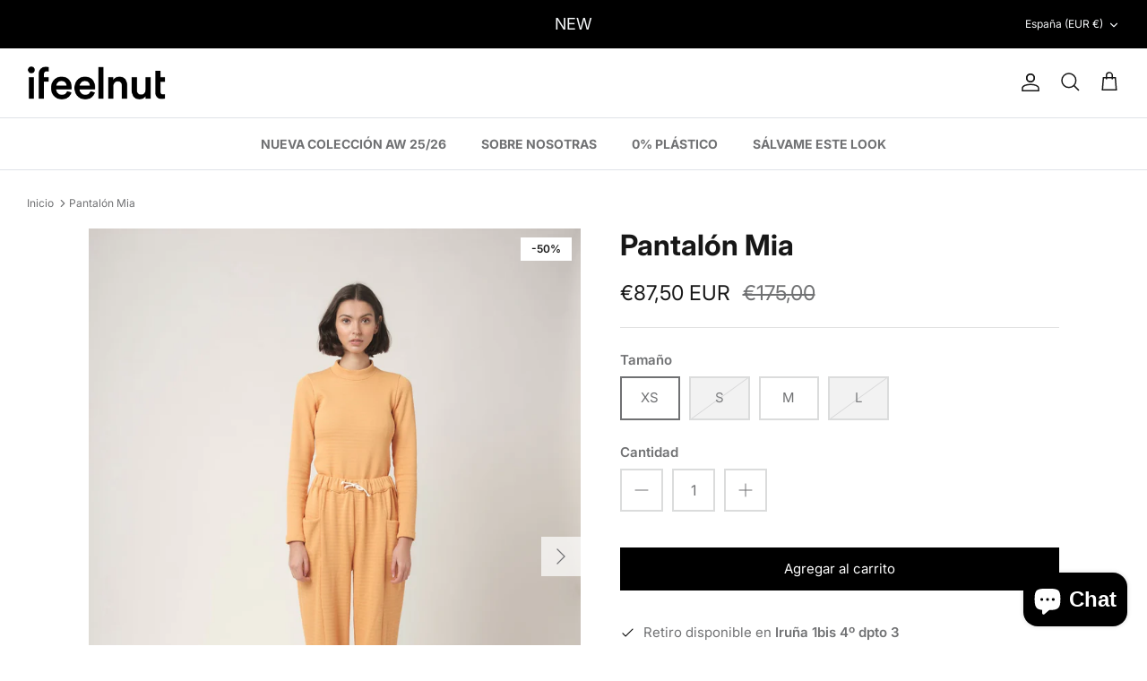

--- FILE ---
content_type: text/javascript
request_url: https://cdn.shopify.com/extensions/0199e0ed-c125-7d4e-b738-8132a44a5cc7/app-extension-212/assets/av-pixel.js
body_size: 36505
content:
const a0_0xf886ae=a0_0x3d0f;(function(_0x3a4470,_0x276b56){const _0x4aa9af=a0_0x3d0f,_0x63c09f=_0x3a4470();while(!![]){try{const _0xecaccb=-parseInt(_0x4aa9af(0x22e))/0x1*(parseInt(_0x4aa9af(0x171))/0x2)+parseInt(_0x4aa9af(0x499))/0x3*(parseInt(_0x4aa9af(0x433))/0x4)+parseInt(_0x4aa9af(0x180))/0x5*(-parseInt(_0x4aa9af(0x32f))/0x6)+-parseInt(_0x4aa9af(0x23a))/0x7*(-parseInt(_0x4aa9af(0x2cf))/0x8)+-parseInt(_0x4aa9af(0x1ff))/0x9+parseInt(_0x4aa9af(0x30f))/0xa*(-parseInt(_0x4aa9af(0x446))/0xb)+-parseInt(_0x4aa9af(0x1da))/0xc*(-parseInt(_0x4aa9af(0x40e))/0xd);if(_0xecaccb===_0x276b56)break;else _0x63c09f['push'](_0x63c09f['shift']());}catch(_0x43d117){_0x63c09f['push'](_0x63c09f['shift']());}}}(a0_0x299d,0x367f2));var avElementButtonAddToCart=a0_0xf886ae(0x328),avElementButtonCheckout=a0_0xf886ae(0x1ac),avElementCheckoutIntergrate=a0_0xf886ae(0x4ba),avRootLink='https://avantify.io/avantify/shopify/pixel-conversion/api';function getIP(){const _0x207aad=a0_0xf886ae,_0x4d5842={'CDdtj':function(_0x3df099){return _0x3df099();},'XmcXJ':function(_0x1fe24e,_0x2323a2){return _0x1fe24e(_0x2323a2);}};return _0x4d5842[_0x207aad(0x37d)](fetch,'https://www.cloudflare.com/cdn-cgi/trace')['then'](_0x3b791d=>_0x3b791d['text']()['split'](_0x207aad(0x29f))[0x1][_0x207aad(0x444)]('\x0a')[0x0])[_0x207aad(0x235)](_0x5230e0=>{if(!_0x5230e0){}return _0x5230e0;})[_0x207aad(0x3cf)](_0x12c65f=>{const _0x2e678a=_0x207aad;return _0x4d5842[_0x2e678a(0x2f3)](getIPFromIpify);});}function getIPFromIpify(){const _0x27ae38=a0_0xf886ae,_0x166583={'NzdSg':function(_0x5957b2,_0x4ea1cc){return _0x5957b2(_0x4ea1cc);},'CVlzA':_0x27ae38(0x462)};return _0x166583[_0x27ae38(0x1f3)](fetch,_0x166583[_0x27ae38(0x403)])[_0x27ae38(0x235)](_0x1a4ad5=>_0x1a4ad5[_0x27ae38(0x342)]())[_0x27ae38(0x235)](_0x38397f=>{if(_0x38397f&&_0x38397f['ip'])return _0x38397f['ip'];else{}})[_0x27ae38(0x3cf)](_0x3bcdbe=>{return'';});}!function(_0x1e3aaa,_0x380d67,_0x571d08,_0x13df37,_0xa1d084,_0xd6689){const _0x5e3cbf=a0_0xf886ae,_0x4b4862={'hrESr':function(_0x4686fb,_0x31c879,_0x2116f4,_0x3d423e){return _0x4686fb(_0x31c879,_0x2116f4,_0x3d423e);},'BaPZp':_0x5e3cbf(0x4c5),'WBTEi':function(_0x5ae4c9,_0x109a33){return _0x5ae4c9>_0x109a33;},'sCxAW':function(_0x1a087f,_0x38a4e3){return _0x1a087f==_0x38a4e3;},'UFJsf':'string','uSBmy':_0x5e3cbf(0x2d8),'uQWmy':function(_0xfce118,_0xb38317){return _0xfce118!=_0xb38317;},'vSCDl':_0x5e3cbf(0x1d0),'BryNj':function(_0x48a6d4,_0x91add9,_0x47e332){return _0x48a6d4(_0x91add9,_0x47e332);},'ajSBk':'config','VhGWw':_0x5e3cbf(0x179),'LcZsI':_0x5e3cbf(0x2ec),'tAoLS':function(_0x546744,_0x4b6a71,_0x4874bb,_0x4f8357){return _0x546744(_0x4b6a71,_0x4874bb,_0x4f8357);},'ZzvEC':'PageView','mHsOz':_0x5e3cbf(0x19c),'YwwPM':_0x5e3cbf(0x40a),'weHbi':_0x5e3cbf(0x1bc),'qMdXK':'Lead','NfqJS':_0x5e3cbf(0x1a7),'amRpI':'Purchase'};_0x1e3aaa[_0x5e3cbf(0x428)]=function(){const _0x22fa6d=_0x5e3cbf;_0x1e3aaa[_0x22fa6d(0x374)]||(_0x13df37=_0x1e3aaa[_0x22fa6d(0x374)]=function(){const _0x3ceeef=_0x22fa6d;_0x13df37[_0x3ceeef(0x2c7)]?_0x13df37[_0x3ceeef(0x2c7)][_0x3ceeef(0x33a)](_0x13df37,arguments):_0x13df37[_0x3ceeef(0x436)]['push'](arguments);},_0x13df37['version']='1.1.0',_0x13df37[_0x22fa6d(0x436)]=[],_0xa1d084=_0x380d67[_0x22fa6d(0x39b)](_0x571d08),_0xa1d084['async']=!0x0,_0xa1d084[_0x22fa6d(0x48a)]='//static.ads-twitter.com/uwt.js',_0xd6689=_0x380d67[_0x22fa6d(0x48e)](_0x571d08)[0x0],_0xd6689[_0x22fa6d(0x1fd)][_0x22fa6d(0x18b)](_0xa1d084,_0xd6689));if(_0x4b4862[_0x22fa6d(0x18e)](arguments[_0x22fa6d(0x4a9)],0x0)){var _0x4f9131,_0x5597de,_0x427ca1;_0x4b4862[_0x22fa6d(0x318)](_0x4b4862[_0x22fa6d(0x2fe)],typeof arguments[0x0])&&(_0x4f9131=arguments[0x0]),_0x4b4862[_0x22fa6d(0x318)](_0x22fa6d(0x42e),typeof arguments[0x1])&&(_0x5597de=arguments[0x1]),_0x4b4862[_0x22fa6d(0x20a)]==typeof arguments[0x2]?_0x427ca1=arguments[0x2]:_0x427ca1={};if(_0x4b4862[_0x22fa6d(0x2fe)]==typeof _0x4f9131&&_0x4b4862[_0x22fa6d(0x322)]('',_0x4f9131[_0x22fa6d(0x16c)](/\s+/gi,''))&&_0x4b4862[_0x22fa6d(0x318)](_0x4b4862[_0x22fa6d(0x2fe)],typeof _0x5597de)&&_0x5597de[_0x22fa6d(0x16c)](/\s+/gi,''))switch(_0x5597de){case _0x4b4862[_0x22fa6d(0x472)]:_0x4b4862[_0x22fa6d(0x38f)](twq,_0x4b4862['ajSBk'],_0x4f9131);break;case _0x4b4862[_0x22fa6d(0x192)]:twq(_0x22fa6d(0x4c5),_0x4f9131,_0x427ca1);break;case _0x4b4862[_0x22fa6d(0x1e7)]:_0x4b4862[_0x22fa6d(0x34a)](twq,_0x4b4862[_0x22fa6d(0x412)],_0x4f9131,_0x427ca1);break;case _0x4b4862[_0x22fa6d(0x4b9)]:case _0x4b4862[_0x22fa6d(0x21e)]:case _0x4b4862[_0x22fa6d(0x3b2)]:case _0x4b4862[_0x22fa6d(0x36e)]:case _0x4b4862[_0x22fa6d(0x34f)]:case _0x4b4862[_0x22fa6d(0x315)]:case _0x4b4862[_0x22fa6d(0x298)]:case _0x22fa6d(0x37f):setTimeout(()=>{const _0x587b90=_0x22fa6d;_0x4b4862[_0x587b90(0x1d4)](twq,_0x4b4862['BaPZp'],_0x4f9131,{'email_address':window[_0x587b90(0x2cd)],..._0x427ca1});},0x3e8);break;default:return;}}};}(window,document,a0_0xf886ae(0x449));function getCookieValue(_0x454ca5,_0x29f616){const _0x2ee0aa=a0_0xf886ae,_0x27a74e=document[_0x2ee0aa(0x4b2)][_0x2ee0aa(0x444)](';')[_0x2ee0aa(0x3ca)](_0x3c47a2=>_0x3c47a2[_0x2ee0aa(0x2e7)]())[_0x2ee0aa(0x2ce)](_0x1fc1d9=>_0x1fc1d9['startsWith'](_0x454ca5+'='));return _0x27a74e?_0x27a74e[_0x2ee0aa(0x444)](_0x454ca5+'=')[0x1]:_0x29f616;}function generateFBP(){const _0x4f544f=a0_0xf886ae,_0x2c4cdb=Date[_0x4f544f(0x291)](),_0x3a9914=Math[_0x4f544f(0x2d1)](Math[_0x4f544f(0x489)]()*0x2540be400),_0x1927e6='fb.1.'+_0x2c4cdb+'.'+_0x3a9914;return _0x1927e6;}function validateFbc(_0xf29cc0){const _0x34d758=a0_0xf886ae,_0x3e10b5={'Chreq':_0x34d758(0x40b),'FejoT':function(_0xd5e1cd,_0x277382){return _0xd5e1cd*_0x277382;},'zPeiK':function(_0x1e4e09,_0x190899){return _0x1e4e09*_0x190899;},'ZEjxt':function(_0x33fca4,_0x311a9f){return _0x33fca4*_0x311a9f;},'upcaV':function(_0x5bc2dc,_0x51c173){return _0x5bc2dc*_0x51c173;},'hsufQ':function(_0x3681c1,_0x574cd1){return _0x3681c1>_0x574cd1;},'MKEGo':function(_0x59b801,_0x341d09){return _0x59b801+_0x341d09;},'kyjIu':function(_0x1a3ec1,_0x2010d2,_0x5353d2){return _0x1a3ec1(_0x2010d2,_0x5353d2);}};if(!_0xf29cc0)return'';var _0x455fd2=/^fb\.\d+\.(\d+)\..+$/,_0x25f9d3=_0xf29cc0[_0x34d758(0x346)](_0x455fd2);if(_0x25f9d3){const _0x1648b0=_0x3e10b5['Chreq'][_0x34d758(0x444)]('|');let _0x37347f=0x0;while(!![]){switch(_0x1648b0[_0x37347f++]){case'0':var _0x264b25=Date['now']();continue;case'1':var _0x45676e=_0x3e10b5[_0x34d758(0x207)](_0x3e10b5[_0x34d758(0x378)](_0x3e10b5[_0x34d758(0x181)](_0x3e10b5[_0x34d758(0x391)](0x5a,0x18),0x3c),0x3c),0x3e8);continue;case'2':if(_0x3e10b5[_0x34d758(0x4b5)](_0x264b25-_0x1051eb,_0x45676e))return console[_0x34d758(0x2b2)](_0x3e10b5[_0x34d758(0x27f)]('[validateFbc]\x20FBC\x20expired\x20(older\x20than\x2090\x20days):\x20',_0xf29cc0)),'';continue;case'3':var _0x1051eb=_0x3e10b5[_0x34d758(0x333)](parseInt,_0x25f9d3[0x1],0xa);continue;case'4':return _0xf29cc0;}break;}}return _0xf29cc0;}var external_id=getCookieValue(a0_0xf886ae(0x33e)),fbp=getCookieValue(a0_0xf886ae(0x423))||generateFBP(),fbc=getCookieValue(a0_0xf886ae(0x1dd)),ttclid=getCookieValue(a0_0xf886ae(0x37a));window[a0_0xf886ae(0x21a)]=!ackactive();function a0_0x3d0f(_0x1f6db3,_0x15d7c6){const _0x299d1d=a0_0x299d();return a0_0x3d0f=function(_0x3d0f2a,_0x3b979a){_0x3d0f2a=_0x3d0f2a-0x16b;let _0x4136ea=_0x299d1d[_0x3d0f2a];return _0x4136ea;},a0_0x3d0f(_0x1f6db3,_0x15d7c6);}window[a0_0xf886ae(0x369)]['search']['includes'](a0_0xf886ae(0x353))&&(fbc='fb.1.'+ +new Date()+'.'+window[a0_0xf886ae(0x369)][a0_0xf886ae(0x4bf)][a0_0xf886ae(0x444)](a0_0xf886ae(0x353))[0x1]);fbc&&(fbc=validateFbc(fbc));!ttclid&&window['location'][a0_0xf886ae(0x4bf)]['includes']('ttclid=')&&(ttclid=window[a0_0xf886ae(0x369)][a0_0xf886ae(0x4bf)][a0_0xf886ae(0x444)]('ttclid=')[0x1]);var AV_DATA_CUSTOMER__TRACK_FB={'external_id':external_id,'fbp':fbp,'fbc':fbc,'ttclid':ttclid,'client_user_agent':navigator[a0_0xf886ae(0x243)],'client_ip_address':''},isOldMerchant=null;!onblockCookie&&(isOldMerchant=localStorage[a0_0xf886ae(0x276)](a0_0xf886ae(0x2c5)));isOldMerchant&&avIsJsonString(isOldMerchant)?AV_DATA_CUSTOMER__TRACK_FB=JSON[a0_0xf886ae(0x47a)](isOldMerchant):lfpjs();fbc&&(AV_DATA_CUSTOMER__TRACK_FB[a0_0xf886ae(0x305)]=fbc);!AV_DATA_CUSTOMER__TRACK_FB[a0_0xf886ae(0x30c)]&&fbp&&(AV_DATA_CUSTOMER__TRACK_FB[a0_0xf886ae(0x30c)]=fbp);!AV_DATA_CUSTOMER__TRACK_FB[a0_0xf886ae(0x37a)]&&ttclid&&(AV_DATA_CUSTOMER__TRACK_FB[a0_0xf886ae(0x37a)]=ttclid);if(typeof AV_DATA_CUSTOMER__BASE!=='undefined'){const lePMVi=a0_0xf886ae(0x476)[a0_0xf886ae(0x444)]('|');let WBBUBz=0x0;while(!![]){switch(lePMVi[WBBUBz++]){case'0':!AV_DATA_CUSTOMER__TRACK_FB['ln']&&typeof AV_DATA_CUSTOMER__BASE['ln']!=='undefined'&&AV_DATA_CUSTOMER__BASE['ln']!==''&&(AV_DATA_CUSTOMER__TRACK_FB['ln']=AV_DATA_CUSTOMER__BASE['ln']);continue;case'1':!AV_DATA_CUSTOMER__TRACK_FB['zp']&&typeof AV_DATA_CUSTOMER__BASE[a0_0xf886ae(0x40c)]['zip']!=='undefined'&&AV_DATA_CUSTOMER__BASE['address']['zip']!==''&&(AV_DATA_CUSTOMER__TRACK_FB['zp']=AV_DATA_CUSTOMER__BASE[a0_0xf886ae(0x40c)][a0_0xf886ae(0x356)]);continue;case'2':!AV_DATA_CUSTOMER__TRACK_FB['ph']&&typeof AV_DATA_CUSTOMER__BASE['ph']!=='undefined'&&AV_DATA_CUSTOMER__BASE['ph']!==''&&(AV_DATA_CUSTOMER__TRACK_FB['ph']=AV_DATA_CUSTOMER__BASE['ph']);continue;case'3':!AV_DATA_CUSTOMER__TRACK_FB['em']&&typeof AV_DATA_CUSTOMER__BASE['em']!==a0_0xf886ae(0x3ae)&&AV_DATA_CUSTOMER__BASE['em']!==''&&(AV_DATA_CUSTOMER__TRACK_FB['em']=AV_DATA_CUSTOMER__BASE['em']);continue;case'4':!AV_DATA_CUSTOMER__TRACK_FB['country']&&typeof AV_DATA_CUSTOMER__BASE['address'][a0_0xf886ae(0x1fb)]!==a0_0xf886ae(0x3ae)&&AV_DATA_CUSTOMER__BASE[a0_0xf886ae(0x40c)]['countryCode']!==''&&(AV_DATA_CUSTOMER__TRACK_FB['country']=AV_DATA_CUSTOMER__BASE[a0_0xf886ae(0x40c)][a0_0xf886ae(0x1fb)]);continue;case'5':!AV_DATA_CUSTOMER__TRACK_FB['fn']&&typeof AV_DATA_CUSTOMER__BASE['fn']!==a0_0xf886ae(0x3ae)&&AV_DATA_CUSTOMER__BASE['fn']!==''&&(AV_DATA_CUSTOMER__TRACK_FB['fn']=AV_DATA_CUSTOMER__BASE['fn']);continue;case'6':!AV_DATA_CUSTOMER__TRACK_FB['ct']&&typeof AV_DATA_CUSTOMER__BASE[a0_0xf886ae(0x40c)]['city']!==a0_0xf886ae(0x3ae)&&AV_DATA_CUSTOMER__BASE[a0_0xf886ae(0x40c)][a0_0xf886ae(0x2ea)]!==''&&(AV_DATA_CUSTOMER__TRACK_FB['ct']=AV_DATA_CUSTOMER__BASE['address']['city']);continue;}break;}}!AV_DATA_CUSTOMER__TRACK_FB[a0_0xf886ae(0x309)]&&getIP()[a0_0xf886ae(0x235)](async _0x32aee7=>{const _0x2d9e63=a0_0xf886ae;AV_DATA_CUSTOMER__TRACK_FB[_0x2d9e63(0x309)]=_0x32aee7;})[a0_0xf886ae(0x3cf)](_0x116563=>{const _0x2c7822=a0_0xf886ae,_0x493770={'QOqyy':'Failed\x20to\x20fetch\x20IP\x20address:'};console[_0x2c7822(0x3cc)](_0x493770[_0x2c7822(0x239)],_0x116563);});async function hayhyui(_0xc899ef){const _0x50b4a4=a0_0xf886ae,_0x5b1688={'XptTa':function(_0x144826,_0x1a76af){return _0x144826+_0x1a76af;},'BUOVl':function(_0xa6d1f9,_0x5b5eb4){return _0xa6d1f9+_0x5b5eb4;},'UzqZp':function(_0x5d8c8b,_0x248239){return _0x5d8c8b+_0x248239;},'fXeTb':function(_0x53ef55,_0xdfd980){return _0x53ef55+_0xdfd980;},'hhccF':function(_0x421c7b,_0x5d6ccc){return _0x421c7b+_0x5d6ccc;},'ZfBqB':function(_0x2fa936,_0x25a19f){return _0x2fa936+_0x25a19f;},'DDIVK':function(_0x24231f,_0x4265ed){return _0x24231f+_0x4265ed;},'ZQCrH':function(_0x5d3418,_0x4adbb2){return _0x5d3418+_0x4adbb2;},'geFkh':function(_0x47c7f6,_0x3498f8){return _0x47c7f6(_0x3498f8);},'XDglI':function(_0x329947,_0x4dd047){return _0x329947+_0x4dd047;},'rdjXI':_0x50b4a4(0x2a3),'NeHDm':_0x50b4a4(0x251),'Ntzli':_0x50b4a4(0x4bc)};try{var _0x5e38a5='t',_0x44b4e7='n',_0x2d5ce5='i',_0x3459dd='p',_0x318259='h',_0x212b39='t',_0x48a69c='p',_0x3a5daf='s',_0x3390a3=':',_0x26dfa4='/',_0x58d125='/',_0x42d21='i',_0x28e2a8='i',_0x3c78e9='f',_0x1316ca='o',_0x473114='.',_0x2ee085='o',_0x46ede3='/',_0x484194=_0x5b1688['XptTa'](_0x5b1688[_0x50b4a4(0x247)](_0x5b1688['BUOVl'](_0x5b1688[_0x50b4a4(0x2af)](_0x5b1688[_0x50b4a4(0x2af)](_0x5b1688[_0x50b4a4(0x31f)](_0x5b1688['XptTa'](_0x5b1688[_0x50b4a4(0x409)](_0x5b1688[_0x50b4a4(0x44c)](_0x5b1688[_0x50b4a4(0x3ac)](_0x5b1688[_0x50b4a4(0x3ac)](_0x5b1688[_0x50b4a4(0x202)](_0x5b1688['fXeTb'](_0x5b1688[_0x50b4a4(0x1db)](_0x318259,_0x212b39)+_0x5e38a5,_0x48a69c)+_0x3a5daf,_0x3390a3),_0x26dfa4),_0x58d125),_0x42d21)+_0x3459dd,_0x28e2a8),_0x44b4e7),_0x3c78e9),_0x1316ca),_0x473114),_0x2d5ce5),_0x2ee085),_0x46ede3);const _0x3e1b87=await _0x5b1688[_0x50b4a4(0x41c)](fetch,_0x5b1688['ZQCrH'](_0x5b1688[_0x50b4a4(0x4b6)](_0x484194,_0xc899ef),_0x5b1688[_0x50b4a4(0x496)]));if(_0x3e1b87['ok']){const _0x5970ce=_0x3e1b87[_0x50b4a4(0x3b1)][_0x50b4a4(0x49c)](_0x5b1688[_0x50b4a4(0x293)]);if(_0x5970ce&&_0x5970ce[_0x50b4a4(0x43f)](_0x5b1688['Ntzli'])){const _0x5b8155=await _0x3e1b87[_0x50b4a4(0x342)]();return _0x5b8155;}}}catch(_0x486299){}}setTimeout(()=>{const _0x388e96=a0_0xf886ae,_0x441d55={'VvivA':_0x388e96(0x2c5)};!onblockCookie&&window[_0x388e96(0x427)][_0x388e96(0x3e2)](_0x441d55[_0x388e96(0x3b5)],JSON[_0x388e96(0x495)](AV_DATA_CUSTOMER__TRACK_FB));},0x3e8);function avAPITracking(_0x24b316,_0xc76933=![]){const _0x1005f8=a0_0xf886ae,_0x8cfd9a={'inLTB':function(_0x10a2e4,_0x89b2f9){return _0x10a2e4!==_0x89b2f9;},'Oiayl':'avsiu','xHsBs':_0x1005f8(0x2c5),'nUsbb':function(_0x581b38,_0x238a64){return _0x581b38!==_0x238a64;},'FVlBl':function(_0x9dd457,_0x233132,_0x6c152b){return _0x9dd457(_0x233132,_0x6c152b);},'xSVwR':function(_0x52c092,_0x2e5047){return _0x52c092+_0x2e5047;},'zUmfA':'/event/conversion','OGPYI':_0x1005f8(0x3ae),'hjfSc':function(_0x3a3bba,_0x34b0fb){return _0x3a3bba==_0x34b0fb;},'HbILN':function(_0x2e300e,_0x24d0d8){return _0x2e300e&&_0x24d0d8;},'zmDPx':function(_0x2f7f7d,_0xcd353d){return _0x2f7f7d+_0xcd353d;},'pSDVG':function(_0x2cbee8,_0x50eafc){return _0x2cbee8>_0x50eafc;},'zJTJQ':function(_0x56e914,_0xdea1e7){return _0x56e914==_0xdea1e7;},'uxgKp':'Purchase','VEZKJ':function(_0x8750fa,_0x3c7a8d){return _0x8750fa==_0x3c7a8d;},'PVHcr':_0x1005f8(0x2ec),'gKiXm':function(_0x1c31b6,_0x3b9e60){return _0x1c31b6>_0x3b9e60;},'mQgAi':function(_0x5a9550,_0xe7ab5a){return _0x5a9550==_0xe7ab5a;},'hMNaw':_0x1005f8(0x351),'feHUb':function(_0xab935c,_0x47de0c){return _0xab935c==_0x47de0c;},'kzvse':function(_0x559a1b,_0x53efd3){return _0x559a1b==_0x53efd3;},'YgAsJ':_0x1005f8(0x405)};let _0x1b0e65=typeof window['avArrayFBConversionAPI']!==_0x8cfd9a['OGPYI']&&_0x8cfd9a['hjfSc'](window[_0x1005f8(0x1c9)][_0x1005f8(0x4a9)],0x0),_0xf16b31=_0x8cfd9a[_0x1005f8(0x367)](typeof window['avArrayTiktokConversionAPI'],_0x8cfd9a[_0x1005f8(0x29a)])&&window[_0x1005f8(0x1a3)][_0x1005f8(0x4a9)]==0x0;if(_0x8cfd9a[_0x1005f8(0x206)](_0x1b0e65,_0xf16b31))return;let _0x504587={'event':_0x24b316['event'],'event_id':_0x24b316['event_id'],'productData':_0x24b316[_0x1005f8(0x43e)],'variantData':_0x24b316[_0x1005f8(0x45f)],'event_source_url':_0x8cfd9a[_0x1005f8(0x188)](window[_0x1005f8(0x369)][_0x1005f8(0x264)],window[_0x1005f8(0x369)][_0x1005f8(0x3fc)]),'userData':AV_DATA_CUSTOMER__TRACK_FB,'iba':window[_0x1005f8(0x17e)],'ibc':window[_0x1005f8(0x21a)]};excludeEventFB=_0xc76933?![]:_0x8cfd9a[_0x1005f8(0x3e3)](avArrayFBConversionAPI[_0x1005f8(0x4a9)],0x0)&&(_0x8cfd9a['zJTJQ'](_0x24b316[_0x1005f8(0x4c5)],_0x8cfd9a[_0x1005f8(0x3dc)])||_0x8cfd9a[_0x1005f8(0x358)](_0x24b316[_0x1005f8(0x4c5)],_0x8cfd9a[_0x1005f8(0x1f8)])),excludeEventTikTok=_0xc76933?![]:_0x8cfd9a[_0x1005f8(0x2d4)](avArrayTiktokConversionAPI[_0x1005f8(0x4a9)],0x0)&&(_0x8cfd9a[_0x1005f8(0x358)](_0x24b316[_0x1005f8(0x4c5)],_0x1005f8(0x35d))||_0x8cfd9a[_0x1005f8(0x2d3)](_0x24b316['event'],_0x1005f8(0x2ec)));const _0x5ee0ea=new Headers();_0x5ee0ea[_0x1005f8(0x3d9)](_0x1005f8(0x288),_0x1005f8(0x4bc));let _0x2dc9b5={'data':_0x504587,'shop':Shopify[_0x1005f8(0x338)],'shopId':__st['a'],'pixelFacebook':excludeEventFB?[]:avArrayFBConversionAPI||[],'pixelTikTok':excludeEventTikTok?[]:avArrayTiktokConversionAPI||[],'timezoneFacebook':_0x24b316[_0x1005f8(0x420)],'timezoneTikTok':_0x24b316['avTimezoneTikTok'],'productIDsToCheckSelect':metaProduct,'collectionIDsToCheckSelect':metaCollection};const _0x5bb3e6={'method':_0x8cfd9a[_0x1005f8(0x466)],'headers':_0x5ee0ea,'mode':'cors','body':JSON[_0x1005f8(0x495)](_0x2dc9b5)};if(_0x8cfd9a['feHUb'](_0x2dc9b5['pixelFacebook'][_0x1005f8(0x4a9)],0x0)&&_0x8cfd9a[_0x1005f8(0x448)](_0x2dc9b5['pixelTikTok'][_0x1005f8(0x4a9)],0x0))return;setTimeout(()=>{const _0x5da625=_0x1005f8;let _0x4485aa=!window[_0x5da625(0x21a)]&&_0x8cfd9a[_0x5da625(0x259)](localStorage[_0x5da625(0x276)](_0x8cfd9a[_0x5da625(0x172)]),null),_0xbfad85=localStorage['getItem'](_0x8cfd9a[_0x5da625(0x386)]);if(!AV_DATA_CUSTOMER__TRACK_FB['em']&&!onblockCookie&&avIsJsonString(_0xbfad85)){let _0x5b97ee=JSON[_0x5da625(0x47a)](_0xbfad85);_0x8cfd9a[_0x5da625(0x367)](typeof _0x5b97ee['em'],'undefined')&&(AV_DATA_CUSTOMER__TRACK_FB=_0x5b97ee);}_0x504587[_0x5da625(0x39d)]=AV_DATA_CUSTOMER__TRACK_FB,_0x504587[_0x5da625(0x2b3)]=window['onadsblocker']||![],_0x504587['ibc']=window[_0x5da625(0x21a)],_0x504587[_0x5da625(0x329)]=_0x4485aa,_0x2dc9b5['data']=_0x504587,_0x5bb3e6[_0x5da625(0x480)]=JSON[_0x5da625(0x495)](_0x2dc9b5),_0x8cfd9a[_0x5da625(0x43a)](fetch,_0x8cfd9a['xSVwR'](avRootLink,_0x8cfd9a[_0x5da625(0x42f)]),_0x5bb3e6),localStorage['setItem'](_0x8cfd9a['Oiayl'],!![]);},_0x24b316[_0x1005f8(0x4c5)]==_0x8cfd9a[_0x1005f8(0x1b7)]||_0x24b316[_0x1005f8(0x4c5)]=='ViewContent-PageView'?0x7d0:0x1f4);}function a0_0x299d(){const _0x520d48=['ZgcNN','avTimezoneFacebook','EdHNE','CnWpk','_fbp','country_code','dVtAP','avCheckExitFilePixel','localStorage','avtwitter','UGngU','indexOf','xudyq','AVPXADDED','NLjcN','string','zUmfA','ffIsV','price','FlSkb','13716wiYqKG','name','GXmLP','queue','SogeY','chvyH','Mwcej','FVlBl','vaXyv','avGeneral','StartCheckout','productData','includes','pWQkI','iNMbE','postal','product_title','split','Aqtlv','11GsdvxE','byoMS','kzvse','script','atc','WTonV','XptTa','uVNbC','zffZu','zgoiG','RPBHQ','CGUKu','dpmAZ','title','toLowerCase','SqeCq','mdbz9f-ea.myshopify.com','gCoiJ','/event/cdnav','hidden','visitorId','HxHHS','iTndV','zzgAc','0123456789','variantData','QvOLg','once','https://api.ipify.org?format=json','HDlAc','WEBIE','slice','hMNaw','ceil','avEnablePageView','onload','XKNNB','zeoNF','FgFpP','qvamV','ot_sc_email','Zjnvz','responseText','pTeGw','vSCDl','avArrayTrackTwitter','iACDa','appendChild','3|2|1|6|5|0|4','rvnyJ','avGTM','JXorP','parse','giabn','KHDiM','RgDZG','general','BMptj','body','OLcQX','mMUZQ','addEventListener','plan_id','Checkout','VGWnK','RubVN','nygnb','random','src','BFEVL','email','CollectionView','getElementsByTagName','jGxrn','last_name','owIlY','ENwOp','avEnablePurchase','InrNM','stringify','rdjXI','EQKKN','HOrVi','243Qytgdj','jPuis','eoZvS','get','VIEW_CONTENT','OUapI','yQvbC','xYIOD','avArrayTrackTiktok','pStgz','off','lxilG','DYWDS','content_id','BcVZP','ylVtC','length','vaJVS','Dzokm','NnRpl','YYEQq','HzOva','6|0|3|5|1|4|2','tGexZ','QJTCy','cookie','tbWZv','Fxxzc','hsufQ','XDglI','init','head','ZzvEC','shop-pay-wallet-button,\x20shopify-google-pay-button,\x20shopify-paypal-button,\x20shopify-apple-pay-button,\x20#_rsi-buy-now-button-overwrite,\x20#_rsi-buy-now-button-overwrite\x20img,\x20#_rsi-buy-now-button-overwrite\x20video,\x20._rsi-buy-now-button:not(input),\x20._rsi-buy-now-button:not(input)\x20span','fHQRq','application/json','Sbdgi','readyState','search','ZxcXz','ViewContent-PageView','dKvoB','av_event_id_expiration','nLzIx','event','cbPvA','replace','shipping_address','DZXEj','qwzhV','0|2|4|6|7|8|5|3|11|12|9|1|10','4RLLMnu','Oiayl','Lgveu','iqUuz','DONE','eLllv','callMethod','etHJG','AddToCart','UfSOb','gzEsY','AFtQv','concat','onadsblocker','TyIHo','11915phedZJ','ZEjxt','CNdVM','quantify','lkLZp','3|5|1|6|0|4|2','external_id','snaptr','zmDPx','instances','TcDMq','insertBefore','NEGEM','evpUu','WBTEi','Viyku','jhLYD','aOhVm','VhGWw','vzWOS','YKxSs','UDSLI','sample@gmail.com','product','BitBI','CGAlR','ReNyK','cartData','ViewContent','HMpMo','searchresults','_fbq','Fulpe','send','AjsSL','avArrayTiktokConversionAPI','ptgKb','uPcTA','metaCollection','CompleteRegistration','nmFWN','kmhfZ','tiktok','mGAKo','#CartDrawer-Checkout:not(input),\x20form[action^=\x22/checkout\x22]\x20[type=\x22submit\x22][name^=\x22checkout\x22]:not(input),\x20form[action^=\x22/checkout\x22]\x20.checkout-button:not(input),\x20.checkout_btn:not(input),\x20.OTCheckout:not(input),\x20[name^=\x22checkout\x22]:not(input),\x20form[action^=\x22/cart\x22]\x20[type=\x22submit\x22][name^=\x22checkout\x22]:not(input),\x20form[action^=\x22/cart\x22]\x20.checkout-button:not(input),\x20#cart\x20.action_button.right:not(input),\x20#mu-checkout-button:not(input),\x20.upcart-checkout-button:not(input),\x20.cart__checkout-button:not(input)','TFBDS','XSVLk','gid://shopify/Product/','href','XbsWK','mPqJK','CartView','region','total_price','ttq','YgAsJ','PURCHASE','Yuzqk','timezone','MQvGD','AddPaymentInfo','pur','azFBe','variant_id','avEnableViewContent','rQwQB','blog','ZGdCy','tcpkx','NNgAL','vfbOt','lkyWL','fBadY','avArrayFBConversionAPI','eventId','gOhGr','pajEl','kuJZm','fSQjs','EOEGQ','Base','avSettingPixel','ZXtFm','TIyiL','hrESr','YTGkx','Oqxpc','eventType','chạy\x20case\x202','rXuaC','120zpryvR','ZQCrH','RmMFo','_fbc','XySzS','EGtNQ','chooseEvent','ZTgPD','MTySz','yxlhV','xUOLt','PtjqL','CmTbb','LcZsI','nWIgU','VsqPj','LMnBU','dCoNQ','hnSzh','debug','onerror','MRyBJ','BefTC','QHJEe','avantify_','NzdSg','testcookie=;\x20expires=Thu,\x2001\x20Jan\x201970\x2000:00:00\x20UTC;\x20SameSite=Strict;','https://www.googletagmanager.com/ns.html?id=','handleRequest','cors','PVHcr','is_tracking_server','akxkp','countryCode','sUMUh','parentNode','ZluTJ','3760362DFmQFf','&lib=','avfbq','DDIVK','https://sc-static.net/scevent.min.js','vEoVk','TUhyo','HbILN','FejoT','eanaN','PREzF','uSBmy','sSEvz','SQWpP','ujsZd','QWLnV','AXyrz','https://openfpcdn.io/fingerprintjs/v4/iife.min.js','aStyS','rmlds','ELLhz','PwaLX','avPixelData','hmlcW','jqYqk','gghDi','MISMw','onblockCookie','iZVnH','Zwlko','add.js','mHsOz','gQLki','kcMgV','qgzvX','facebook','yiPhR','ZZfBL','JbxVV','OmTQi','product_id','aEeSU','group','lKbuQ','push','yhOBc','/cart.js','47319lJGRvy','DchBL','BXwwB','pvUSM','avArrayTrackSnapchat','WfoCR','dMiqE','then','eLkLa','WKjAx','jntoS','QOqyy','7pTBWbB','notfound','NoCxQ','ObWbA','KSnUx','VNyYj','MffuH','Uwuam','vgwrp5-1a.myshopify.com','userAgent','There\x20was\x20a\x20problem\x20with\x20the\x20fetch\x20operation:','yrGPF','country','BUOVl','rUbBT','ZPjuE','selected_events','enableCookie','UYTaQ','HpUcK','product_group','track','olTCO','content-type','FfFMY','gVMeR','VKCAm','FgxeI','/products/','ODbKt','LMyYt','inLTB','/feature/get-pixel-purchase?shop=','Checkout\x20initiated','OXiHJ','identify','zAqjU','pruqm','PdLPx','items','oEhrk','npgJz','origin','PAGE_VIEW','https://analytics.tiktok.com/i18n/pixel/events.js','JCesR','/collections/','pHRIU','metaProduct','KRrAO','EJZrX','tMkpc','currency','PsGCH','cWbKX','gpdIg','item_count','juBdE','MdOkf','YQiZF','getItem','jMzeF','conversion_api','HJINO','OJnxi','ybayc','uvifS','PRpwQ','jQMUe','MKEGo','SHA-256','mXfdQ','instance','WttXf','JCECW','ilurJ','forEach','gtm','Content-Type','ChNYh','gtm.js','readystatechange','kbaRQ','yBHtg','getAttribute','&l=','MZGAW','now','encode','NeHDm','active','style','yHbQm','PdhXZ','amRpI','call','OGPYI','KEYMB','padStart','kXfsv','removeItem','ip=','Meyxy','chạy\x20case\x201','vjKhR','/json','jFXQl','UFvzu','async','prototype','VkTyf','UmiZZ','CjkDB','collection','trackCustom','bkNyO','av_event_id','UzqZp','qLCdc','VCTRc','log','iba','WYOrT','Aitof','avEnableAddToCart','UTC','AwZrp','Lead','ADD_CART','pJmZV','variant','TJILb','3.0','LpvSb','yPlFA','Failed\x20to\x20store\x20event_id\x20in\x20localStorage:','qTRCT','DOSTP','vendor','AV_DATA_CUSTOMER__TRACK_FB','wlVqh','exe','tymDp','JAldC','avArrayTrackPinterest','DVZCE','zjzCS','av_email','find','3223984UgWfOV','sdLRG','floor','data-add-to-cart','mQgAi','gKiXm','tMrKw','szbNr','cart','object','submit','tlPJt','xUloZ','quantity','jbdJn','xPCoG','VJpyH','KLgzv','toString','jPzqg','none','home','nFdet','2.0','trim','NYprF','QfYre','city','.json','InitiateCheckout','open','MiMbl','order_id','mEfJQ','jTIge','popUZ','CDdtj','aLUpn','aventystore.myshopify.com','SigyA','XzKhd','KrBCI','pinterest','QaQyU','width','CUULV','final_price','UFJsf','XZgRv','dfd339-0f.myshopify.com','ZAYoa','trackSingle','JQpdx','fbq','fbc','FVaUO','wpmyT','thank_you','client_ip_address','xCbhp','JbqAz','fbp','avAddPinterest','fetch','337670TSoQdH','LSFmz','gzFnx','qZJJz','subtotal_price','TCgNY','NfqJS','gciSr','xHFny','sCxAW','Network\x20response\x20was\x20not\x20ok','ready','KUQAZ','vJKiD','type','HTTP\x20error!\x20Status:\x20','fXeTb','jyOuY','OXVDq','uQWmy','ezJrw','ufFff','tkwwJ','UOOzI','QevQR','.product-add-to-cart,#teeAtcButton:not(input),#new-form-atc:not(input),.ProductForm__AddToCart:not(input),\x20.product-form__add-button:not(input),.single_add_to_cart_button:not(input),#AddToCartForm\x20button:not(input),.product__form\x20button.add-to-cart:not(input),\x20#AddToCart-product-template:not(input),.product-form__cart-submit:not(input),[name^=\x27add\x27]:not([name=\x27address\x27]):not(input),[name^=\x27add\x27]\x20span:not([name=\x27address\x27]):not(input),.atc-button:not(input),\x20.atc-button\x20span:not(input)','avsiu','SiExm','VZwVL','QDbRd','CxUuG','selected_pages','72ZRJPdO','rid','UQvci','eEoJt','kyjIu','EnWDR','nixYd','SVZsN','XCGTc','shop','nXaDC','apply','NWXju','seXcz','testcookie=1','_shopify_y','article','LALzk','RcYlK','json','first_name','YrAPt','qHQml','match','EppQF','KlvlB','afterbegin','tAoLS','visibility','WfQAU','AVPXCHECK','dseNh','qMdXK','qYnHO','POST','hRjan','fbclid=','height','Uzova','zip','pintrk','VEZKJ','XvIfj','jUOAA','PaqJG','BRJKt','Purchase','aMDhR','mkLpQ','hynvd','START_CHECKOUT','uMtbS','aozuO','toFixed','dlXXn','_url','nUsbb','subtle','location','oRyYL','avPinterestTrack','variants','Fqypp','weHbi','CINzS','cvFLV','xACkA','IugVt','status','twq','FjuEM','GOVgy','FyrPj','zPeiK','xRMtA','ttclid','SfEbF','chạy\x20case\x203','XmcXJ','Affcv','AddToWishlist','pagevisit','matches','iWofX','btOGO','data','edWXL','xHsBs','Fetch\x20error:\x20','avSnapchatTrack','nTOaL','click','hQcIu','checkAV','dataLayer','rLGBU','BryNj','UfSzT','upcaV','SArxZ','SihzH','dfHQO','list','bGonj','ZUsom','HFeiO','avArrayTrackFacebook','product_type','createElement','Fkvwg','userData','dZcKD','yGhTa','loaded','insertAdjacentElement','collectionview','from','onreadystatechange','Gxotc','PLVOP','avEnableIC','enable','snapchat','Ufkxk','NECRf','ZfBqB','yTCsz','undefined','addtocart','NCZdL','headers','YwwPM','xeYja','PNapC','VvivA','ATNQr','ZlNgV','URbAk','fedBZ','uEPGD','noscript','WRoCt','uIlvX','MANdA','rSXmj','phone','ImqDQ','QIOKZ','LYvFZ','checkout','QOZFv','MMDqt','qdAoq','twitter','/add.js','map','Page\x20View','error','LvUOQ','zwcWu','catch','rJCqx','gaOfA','load','hNoPv','svqhr','AmuFk','join','UViNv','function','append','GCNsq','UGfKP','uxgKp','coqFb','dSnYO','esnrl','filter','PiMiQ','setItem','pSDVG','DLMfL','2|5|1|0|6|3|4','OHgJG','message','RLWah','6|1|3|4|0|2|5','XPPQj','KZFQk','line_items','THdEI','There\x20was\x20a\x20problem\x20with\x20your\x20fetch\x20operation:','variant_title','xNrrp','leQhK','Shopify','LGSCU','QwEaa','xBAiZ','lACqX','zniQy','IyMqc','target','ePblL','wjivI','pathname','hNwdF','thank-you','methods','JouVB','page','prkzD','CVlzA','TxbwV','PageView','IZtDA','https://s.pinimg.com/ct/core.js','getTime','hhccF','Search','3|0|1|2|4','address','GET','152477JSaJhb','jhOkb','textContent','uXamI','BaPZp','HzBfY','Mjbsb','ohHpW','xktdc','rvxSm','BHddY','UijJG','Yodlx','wjadp','geFkh','xifeW','kqVMw'];a0_0x299d=function(){return _0x520d48;};return a0_0x299d();}function avIsJsonString(_0x4ec727){const _0x14d1a0=a0_0xf886ae;try{JSON[_0x14d1a0(0x47a)](_0x4ec727);}catch(_0xbdc189){return![];}return!![];}function getRandomInt(_0x1d6c51,_0x1bf9d3){const _0x52feb7=a0_0xf886ae,_0x2be449={'DdRld':function(_0x50dd6b,_0x366b76){return _0x50dd6b+_0x366b76;},'dMiqE':function(_0x23b9bc,_0x47358e){return _0x23b9bc*_0x47358e;},'gciSr':function(_0x58f31a,_0x2f5b14){return _0x58f31a-_0x2f5b14;}};return _0x1d6c51=Math[_0x52feb7(0x467)](_0x1d6c51),_0x1bf9d3=Math[_0x52feb7(0x2d1)](_0x1bf9d3),Math[_0x52feb7(0x2d1)](_0x2be449['DdRld'](_0x2be449[_0x52feb7(0x234)](Math[_0x52feb7(0x489)](),_0x2be449[_0x52feb7(0x316)](_0x1bf9d3,_0x1d6c51)),_0x1d6c51));}!function(_0x5200fd,_0x203c05,_0x534db7,_0x51643c,_0x10790b,_0x5b61e1,_0x550cd6){const _0x5a63ac=a0_0xf886ae,_0x4a6473={'UmiZZ':_0x5a63ac(0x170),'ivAhu':_0x5a63ac(0x2e6)},_0x20a827=_0x4a6473[_0x5a63ac(0x2a9)][_0x5a63ac(0x444)]('|');let _0x190fa9=0x0;while(!![]){switch(_0x20a827[_0x190fa9++]){case'0':_0x10790b=_0x5200fd[_0x5a63ac(0x304)]=function(){const _0x2e938e=_0x5a63ac;_0x10790b[_0x2e938e(0x177)]?_0x10790b['callMethod'][_0x2e938e(0x33a)](_0x10790b,arguments):_0x10790b[_0x2e938e(0x436)]['push'](arguments);};continue;case'1':_0x5b61e1[_0x5a63ac(0x1ee)]=function(){const _0x5351fb=_0x5a63ac;window[_0x5351fb(0x17e)]=!![];};continue;case'2':if(!_0x5200fd[_0x5a63ac(0x19f)])_0x5200fd[_0x5a63ac(0x19f)]=_0x10790b;continue;case'3':_0x5b61e1[_0x5a63ac(0x2a6)]=!0x0;continue;case'4':_0x10790b[_0x5a63ac(0x22b)]=_0x10790b;continue;case'5':_0x5b61e1=_0x203c05[_0x5a63ac(0x39b)](_0x534db7);continue;case'6':_0x10790b[_0x5a63ac(0x3a0)]=!0x0;continue;case'7':_0x10790b['version']=_0x4a6473['ivAhu'];continue;case'8':_0x10790b[_0x5a63ac(0x436)]=[];continue;case'9':_0x5b61e1[_0x5a63ac(0x469)]=function(){window['onadsblocker']=![];};continue;case'10':_0x550cd6['parentNode'][_0x5a63ac(0x18b)](_0x5b61e1,_0x550cd6);continue;case'11':_0x5b61e1[_0x5a63ac(0x48a)]=_0x51643c;continue;case'12':_0x550cd6=_0x203c05[_0x5a63ac(0x48e)](_0x534db7)[0x0];continue;}break;}}(window,document,'script','https://connect.facebook.net/en_US/fbevents.js'),window[a0_0xf886ae(0x201)]=function(){const _0x3e2a47=a0_0xf886ae,_0x5c38ba={'nWIgU':function(_0x1ecdfc,_0x123511){return _0x1ecdfc==_0x123511;},'MMDqt':'string','hmlcW':function(_0x15e855,_0x4bcc93){return _0x15e855!=_0x4bcc93;},'giabn':_0x3e2a47(0x3ae),'lxilG':function(_0x1d7c71,_0x739530){return _0x1d7c71==_0x739530;},'Fqypp':function(_0x279fc9,_0x59737e,_0x38f7b3){return _0x279fc9(_0x59737e,_0x38f7b3);},'FgxeI':function(_0x2731f3,_0x187291,_0x2452a8,_0x3e9734){return _0x2731f3(_0x187291,_0x2452a8,_0x3e9734);},'jPzqg':'PageView','FXmrd':function(_0x4eb8a6,_0x26225a,_0x388cce,_0x1c97a4,_0x729bcc,_0xf1b690){return _0x4eb8a6(_0x26225a,_0x388cce,_0x1c97a4,_0x729bcc,_0xf1b690);},'hNwdF':'trackSingle','QNoBu':_0x3e2a47(0x19c),'ELLhz':_0x3e2a47(0x40a),'aOhVm':_0x3e2a47(0x2ec),'ofaGS':_0x3e2a47(0x2b9),'rwCzc':_0x3e2a47(0x1a7),'uPcTA':_0x3e2a47(0x35d),'SDfkX':function(_0x2f1519,_0x238814,_0x2b5e68,_0x4a32fd,_0x296938,_0x5a5b2f){return _0x2f1519(_0x238814,_0x2b5e68,_0x4a32fd,_0x296938,_0x5a5b2f);},'JQpdx':_0x3e2a47(0x2ac),'cbPvA':function(_0x5a3ce7,_0x25610e,_0x3607d9,_0x4b138a,_0x33f400,_0xce5912){return _0x5a3ce7(_0x25610e,_0x3607d9,_0x4b138a,_0x33f400,_0xce5912);}};if(arguments[_0x3e2a47(0x4a9)]>0x0){var _0x1d4d55,_0x4059d3,_0x49b607,_0x3a1857;if(_0x5c38ba[_0x3e2a47(0x1e8)](typeof arguments[0x0],_0x5c38ba['MMDqt']))_0x1d4d55=arguments[0x0];if(_0x5c38ba[_0x3e2a47(0x1e8)](typeof arguments[0x1],_0x5c38ba[_0x3e2a47(0x3c6)]))_0x4059d3=arguments[0x1];if(_0x5c38ba['nWIgU'](typeof arguments[0x2],_0x3e2a47(0x2d8)))_0x49b607=arguments[0x2];if(_0x5c38ba[_0x3e2a47(0x216)](typeof arguments[0x3],'undefined'))_0x3a1857=arguments[0x3];if(typeof arguments[0x4]!=_0x5c38ba[_0x3e2a47(0x47b)])nameCustomEvent=arguments[0x4];(_0x5c38ba['nWIgU'](_0x3a1857,'')||_0x5c38ba[_0x3e2a47(0x4a4)](typeof _0x3a1857,_0x3e2a47(0x3ae)))&&(_0x3a1857=new Date()[_0x3e2a47(0x408)]()+_0x5c38ba[_0x3e2a47(0x36d)](getRandomInt,0x1,0x186a0));if(typeof _0x1d4d55===_0x5c38ba[_0x3e2a47(0x3c6)]&&_0x1d4d55[_0x3e2a47(0x16c)](/\s+/gi,'')!=''&&typeof _0x4059d3===_0x3e2a47(0x42e)&&_0x4059d3[_0x3e2a47(0x16c)](/\s+/gi,'')){let _0x264e37={...AV_DATA_CUSTOMER__TRACK_FB};_0x5c38ba[_0x3e2a47(0x255)](fbq,'init',_0x1d4d55,_0x264e37);switch(_0x4059d3){case _0x5c38ba[_0x3e2a47(0x2e2)]:_0x5c38ba['FXmrd'](fbq,_0x5c38ba[_0x3e2a47(0x3fd)],_0x1d4d55,_0x5c38ba[_0x3e2a47(0x2e2)],{},{'eventID':_0x3a1857});break;case _0x5c38ba['QNoBu']:case _0x5c38ba[_0x3e2a47(0x213)]:case _0x3e2a47(0x179):case _0x5c38ba[_0x3e2a47(0x191)]:case _0x3e2a47(0x1bc):case _0x5c38ba['ofaGS']:case _0x5c38ba['rwCzc']:case _0x5c38ba[_0x3e2a47(0x1a5)]:case _0x3e2a47(0x37f):_0x5c38ba['SDfkX'](fbq,_0x5c38ba[_0x3e2a47(0x3fd)],_0x1d4d55,_0x4059d3,_0x49b607,{'eventID':_0x3a1857});break;case _0x5c38ba[_0x3e2a47(0x303)]:_0x5c38ba[_0x3e2a47(0x16b)](fbq,_0x3e2a47(0x302),_0x1d4d55,nameCustomEvent,_0x49b607,{'eventID':_0x3a1857});break;default:return;}}}};function getEventID(_0x1ebcfa){const _0x18703d=a0_0xf886ae,_0x40bf18={'fHQRq':function(_0x473785){return _0x473785();}};return _0x1ebcfa+_0x40bf18[_0x18703d(0x4bb)](randomStringNumber);}function randomStringNumber(){const _0x322973=a0_0xf886ae,_0x54febf={'xBAiZ':function(_0x1b348a,_0x139347){return _0x1b348a<_0x139347;},'gzFnx':function(_0x1d2de9,_0x58f8d0){return _0x1d2de9*_0x58f8d0;}};let _0x226155=_0x322973(0x45e),_0x5a82f2='';for(let _0x1ca4fa=0x0;_0x54febf[_0x322973(0x3f5)](_0x1ca4fa,0xa);_0x1ca4fa++){_0x5a82f2+=_0x226155[Math[_0x322973(0x2d1)](_0x54febf[_0x322973(0x311)](Math[_0x322973(0x489)](),0x9))];}return _0x5a82f2;}!function(_0x100470,_0x3e2cf6,_0x41f452){const _0x22c9ad=a0_0xf886ae,_0xd99bbc={'LxnhG':_0x22c9ad(0x266),'ImqDQ':_0x22c9ad(0x449),'wjivI':'text/javascript','pruqm':function(_0x460b43,_0x2f341d){return _0x460b43+_0x2f341d;},'KrBCI':'?sdkid=','xktdc':_0x22c9ad(0x200),'HJINO':function(_0x12cde0,_0xed7427){return _0x12cde0>_0xed7427;},'rvxSm':function(_0x471c4c,_0x24ed27){return _0x471c4c==_0x24ed27;},'Mjbsb':_0x22c9ad(0x42e),'tbWZv':function(_0x52d9dd,_0x30101b){return _0x52d9dd==_0x30101b;},'rscpX':_0x22c9ad(0x2d8),'vjKhR':function(_0x4cfc68,_0x54e8a7){return _0x4cfc68==_0x54e8a7;},'VqtgC':'undefined','gCoiJ':function(_0x18c39a,_0x597f95){return _0x18c39a(_0x597f95);},'fSQjs':function(_0x3e1ada,_0x12de6a){return _0x3e1ada!=_0x12de6a;},'MEyKi':function(_0xf2b292,_0x2ed3f9){return _0xf2b292==_0x2ed3f9;},'tkwwJ':'PageView','jGxrn':'Browse','RVvFK':'StartCheckout','prkzD':function(_0x556eb4,_0x48164d){return _0x556eb4+_0x48164d;},'pTeGw':_0x22c9ad(0x2ae),'OmTQi':_0x22c9ad(0x4c3),'Aitof':_0x22c9ad(0x2c1),'xACkA':_0x22c9ad(0x35d),'ylVtC':_0x22c9ad(0x19c),'bfFuk':_0x22c9ad(0x179),'nLzIx':'AddPaymentInfo','EppQF':_0x22c9ad(0x1a7),'zeNPT':_0x22c9ad(0x485),'bZxHY':_0x22c9ad(0x40a),'Yodlx':_0x22c9ad(0x1b3),'UGngU':function(_0x5c1e0d,_0x4053b5,_0x2a0cb6){return _0x5c1e0d(_0x4053b5,_0x2a0cb6);},'OJnxi':'page','popUZ':_0x22c9ad(0x189),'CUULV':_0x22c9ad(0x1ed),'GOVgy':_0x22c9ad(0x31a),'VZwVL':'alias','slSeQ':_0x22c9ad(0x229),'KHDiM':'disableCookie','sdLRG':function(_0x4d35f2,_0x51d1f0){return _0x4d35f2<_0x51d1f0;}};_0x100470['TiktokAnalyticsObject']=_0x41f452;var _0x4a942c=_0x100470[_0x41f452]=_0x100470[_0x41f452]||[];_0x4a942c[_0x22c9ad(0x3ff)]=[_0xd99bbc[_0x22c9ad(0x27a)],_0x22c9ad(0x24f),_0x22c9ad(0x25d),_0xd99bbc[_0x22c9ad(0x2f2)],_0xd99bbc[_0x22c9ad(0x2fc)],'on',_0x22c9ad(0x4a3),_0x22c9ad(0x461),_0xd99bbc[_0x22c9ad(0x376)],_0xd99bbc[_0x22c9ad(0x32b)],_0xd99bbc['slSeQ'],_0x22c9ad(0x24b),_0xd99bbc[_0x22c9ad(0x47c)]],_0x4a942c['setAndDefer']=function(_0x33d3da,_0x36f75c){_0x33d3da[_0x36f75c]=function(){const _0x35a714=a0_0x3d0f;_0x33d3da[_0x35a714(0x22b)]([_0x36f75c][_0x35a714(0x17d)](Array[_0x35a714(0x2a7)][_0x35a714(0x465)]['call'](arguments,0x0)));};};for(var _0x2735b6=0x0;_0xd99bbc[_0x22c9ad(0x2d0)](_0x2735b6,_0x4a942c[_0x22c9ad(0x3ff)]['length']);_0x2735b6++)_0x4a942c['setAndDefer'](_0x4a942c,_0x4a942c['methods'][_0x2735b6]);_0x4a942c['instance']=function(_0x12d5fb){const _0x479332=_0x22c9ad;for(var _0xbb0d2=_0x4a942c['_i'][_0x12d5fb]||[],_0x2bbefd=0x0;_0x2bbefd<_0x4a942c[_0x479332(0x3ff)][_0x479332(0x4a9)];_0x2bbefd++)_0x4a942c['setAndDefer'](_0xbb0d2,_0x4a942c['methods'][_0x2bbefd]);return _0xbb0d2;},_0x4a942c[_0x22c9ad(0x3d2)]=function(_0x25e6e5,_0x5dd180){const _0x509641=_0x22c9ad;var _0x7fdd5b=_0xd99bbc['LxnhG'];_0x4a942c['_i']=_0x4a942c['_i']||{},_0x4a942c['_i'][_0x25e6e5]=[],_0x4a942c['_i'][_0x25e6e5]['_u']=_0x7fdd5b,_0x4a942c['_t']=_0x4a942c['_t']||{},_0x4a942c['_t'][_0x25e6e5]=+new Date(),_0x4a942c['_o']=_0x4a942c['_o']||{},_0x4a942c['_o'][_0x25e6e5]=_0x5dd180||{};var _0x30cdf9=document['createElement'](_0xd99bbc[_0x509641(0x3c1)]);_0x30cdf9[_0x509641(0x31d)]=_0xd99bbc[_0x509641(0x3fb)],_0x30cdf9[_0x509641(0x2a6)]=!0x0,_0x30cdf9[_0x509641(0x48a)]=_0xd99bbc[_0x509641(0x25f)](_0xd99bbc[_0x509641(0x25f)](_0xd99bbc['pruqm'](_0x7fdd5b,_0xd99bbc[_0x509641(0x2f8)]),_0x25e6e5),_0xd99bbc[_0x509641(0x416)])+_0x41f452;var _0x495cf0=document[_0x509641(0x48e)](_0xd99bbc[_0x509641(0x3c1)])[0x0];_0x495cf0[_0x509641(0x1fd)][_0x509641(0x18b)](_0x30cdf9,_0x495cf0);},window[_0x22c9ad(0x1b6)][_0x22c9ad(0x38c)]=function(){const _0x122583=_0x22c9ad;if(_0xd99bbc[_0x122583(0x279)](arguments['length'],0x0)){var _0x3fdac1,_0xe839e3,_0x170140,_0x30c571;_0xd99bbc[_0x122583(0x417)](typeof arguments[0x0],_0xd99bbc[_0x122583(0x414)])&&(_0x3fdac1=arguments[0x0]);_0xd99bbc[_0x122583(0x4b3)](typeof arguments[0x1],_0xd99bbc[_0x122583(0x414)])&&(_0xe839e3=arguments[0x1]);_0xd99bbc['tbWZv'](typeof arguments[0x2],_0xd99bbc['rscpX'])&&(_0x170140=arguments[0x2]);if(_0xd99bbc[_0x122583(0x2a2)](typeof arguments[0x3],_0x122583(0x42e)))_0x30c571=arguments[0x3];else _0xd99bbc[_0x122583(0x2a2)](typeof _0x30c571,_0xd99bbc['VqtgC'])&&(_0x30c571=_0xd99bbc[_0x122583(0x457)](generateEventID,0x24));if(_0xd99bbc[_0x122583(0x414)]==typeof _0x3fdac1&&_0xd99bbc[_0x122583(0x1ce)]('',_0x3fdac1['replace'](/\s+/gi,''))&&_0xd99bbc['MEyKi'](_0x122583(0x42e),typeof _0xe839e3)&&_0xe839e3[_0x122583(0x16c)](/\s+/gi,''))switch(_0xe839e3){case _0xd99bbc[_0x122583(0x325)]:{_0x4a942c[_0x122583(0x3d2)](_0x3fdac1),_0x4a942c[_0x122583(0x401)](),_0x4a942c['instance'](_0x3fdac1)['track'](_0xd99bbc[_0x122583(0x48f)]);}break;case _0xd99bbc['RVvFK']:_0x4a942c[_0x122583(0x282)](_0x3fdac1)['track']('InitiateCheckout',_0x170140,{'event_id':_0x30c571});try{const _0x4c711c=_0xd99bbc[_0x122583(0x402)](Date[_0x122583(0x291)](),0x3a98);localStorage[_0x122583(0x3e2)](_0xd99bbc[_0x122583(0x471)],_0x30c571),localStorage[_0x122583(0x3e2)](_0xd99bbc[_0x122583(0x226)],_0x4c711c['toString']());}catch(_0x19390e){console[_0x122583(0x3cc)](_0xd99bbc[_0x122583(0x2b5)],_0x19390e);}break;case _0xd99bbc[_0x122583(0x371)]:case _0xd99bbc[_0x122583(0x4a8)]:case _0xd99bbc['bfFuk']:case _0xd99bbc[_0x122583(0x4c4)]:case _0x122583(0x2b9):case _0xd99bbc[_0x122583(0x347)]:case _0xd99bbc['zeNPT']:case _0x122583(0x37f):_0x4a942c['instance'](_0x3fdac1)['track'](_0xe839e3,_0x170140,{'event_id':_0x30c571});break;case _0xd99bbc['bZxHY']:case _0x122583(0x48d):case _0xd99bbc[_0x122583(0x41a)]:_0xd99bbc[_0x122583(0x429)](setTimeout,()=>{const _0x5dd206=_0x122583;_0x4a942c['instance'](_0x3fdac1)[_0x5dd206(0x24f)](_0xe839e3,_0x170140,{'event_id':_0x30c571});},0x1f4);break;default:return;}}};}(window,document,'ttq'),!function(_0x398ce1,_0x23d000,_0x4b64e6){const _0x2d95bc=a0_0xf886ae,_0x331f1e={'pvUSM':function(_0x289510,_0x48c84c){return _0x289510==_0x48c84c;},'CNdVM':_0x2d95bc(0x42e),'kbaRQ':function(_0xddc0cd,_0x2e3d69){return _0xddc0cd==_0x2e3d69;},'kSMaG':'object','ezJrw':function(_0x58fca1,_0x2f9a99){return _0x58fca1===_0x2f9a99;},'Yuzqk':function(_0x1fd278,_0x29f0e9){return _0x1fd278!=_0x29f0e9;},'ptgKb':function(_0x388b6f,_0x51300b,_0x5cbcb1,_0x12d105){return _0x388b6f(_0x51300b,_0x5cbcb1,_0x12d105);},'UijJG':_0x2d95bc(0x4b7),'wlVqh':function(_0x346128,_0x1ba89c,_0xf7c1b5,_0x1a8408,_0x401981){return _0x346128(_0x1ba89c,_0xf7c1b5,_0x1a8408,_0x401981);},'XPPQj':_0x2d95bc(0x24f),'ZGdCy':'7|4|0|3|1|6|5|2','xUOLt':'script'};if(!_0x398ce1[_0x2d95bc(0x187)]){const _0x34af89=_0x331f1e[_0x2d95bc(0x1c3)][_0x2d95bc(0x444)]('|');let _0x25962c=0x0;while(!![]){switch(_0x34af89[_0x25962c++]){case'0':var _0x1e09c8=_0x331f1e[_0x2d95bc(0x1e4)];continue;case'1':_0x46470c['async']=!0x0;continue;case'2':_0x10e74c[_0x2d95bc(0x1fd)][_0x2d95bc(0x18b)](_0x46470c,_0x10e74c);continue;case'3':var _0x46470c=_0x23d000[_0x2d95bc(0x39b)](_0x1e09c8);continue;case'4':_0xd70656[_0x2d95bc(0x436)]=[];continue;case'5':var _0x10e74c=_0x23d000[_0x2d95bc(0x48e)](_0x1e09c8)[0x0];continue;case'6':_0x46470c[_0x2d95bc(0x48a)]=_0x4b64e6;continue;case'7':var _0xd70656=_0x398ce1[_0x2d95bc(0x187)]=function(){const _0x3f120c=_0x2d95bc;_0xd70656[_0x3f120c(0x1f6)]?_0xd70656[_0x3f120c(0x1f6)][_0x3f120c(0x33a)](_0xd70656,arguments):_0xd70656[_0x3f120c(0x436)][_0x3f120c(0x22b)](arguments);};continue;}break;}}_0x398ce1['snaptr'][_0x2d95bc(0x388)]=function(){const _0x32f0d1=_0x2d95bc;var _0x22d11b,_0x4a374f,_0x561b84;_0x415de7(arguments);arguments['length']>0x0&&(_0x331f1e[_0x32f0d1(0x323)](_0x331f1e[_0x32f0d1(0x182)],typeof _0x22d11b)&&_0x331f1e[_0x32f0d1(0x1b9)]('',_0x22d11b[_0x32f0d1(0x16c)](/\s+/gi,''))&&_0x331f1e[_0x32f0d1(0x182)]===typeof _0x4a374f&&_0x4a374f[_0x32f0d1(0x16c)](/\s+/gi,'')&&(_0x331f1e[_0x32f0d1(0x1a4)](snaptr,_0x331f1e[_0x32f0d1(0x419)],_0x22d11b,{'user_email':_0x398ce1[_0x32f0d1(0x46e)]}),_0x331f1e[_0x32f0d1(0x2c6)](snaptr,_0x331f1e[_0x32f0d1(0x3ea)],_0x22d11b,_0x4a374f,{..._0x561b84})));function _0x415de7(_0x4eee8a){const _0x3d5827=_0x32f0d1;_0x331f1e[_0x3d5827(0x231)](typeof _0x4eee8a[0x0],_0x331f1e[_0x3d5827(0x182)])&&(_0x22d11b=_0x4eee8a[0x0]),typeof _0x4eee8a[0x1]==_0x331f1e[_0x3d5827(0x182)]&&(_0x4a374f=_0x4eee8a[0x1]),_0x331f1e[_0x3d5827(0x28c)](typeof _0x4eee8a[0x2],_0x331f1e['kSMaG'])&&(_0x561b84=_0x4eee8a[0x2]);}};}(window,document,a0_0xf886ae(0x203)),!function(_0x42c6ee){const _0x199975=a0_0xf886ae,_0x46c8df={'UQvci':function(_0x17d18e,_0x160aa9){return _0x17d18e>_0x160aa9;},'CnWpk':function(_0x92fb68,_0x53c335){return _0x92fb68==_0x53c335;},'yiPhR':'string','rSXmj':function(_0x49c1d4,_0x53080d){return _0x49c1d4==_0x53080d;},'DWLuv':function(_0x5b1009,_0x5c5590){return _0x5b1009==_0x5c5590;},'EOEGQ':function(_0x32c245,_0x35cc60){return _0x32c245!=_0x35cc60;},'ybayc':function(_0x3d1a66,_0xd5dca0,_0x4f6c27,_0x4a0604){return _0x3d1a66(_0xd5dca0,_0x4f6c27,_0x4a0604);},'coqFb':_0x199975(0x3d2),'seXcz':function(_0x1cf7ab,_0x42f36d){return _0x1cf7ab!==_0x42f36d;},'qgzvX':_0x199975(0x3ae),'NWXju':_0x199975(0x196),'BXwwB':function(_0x507fd7,_0x5c59d7){return _0x507fd7(_0x5c59d7);},'TWfjM':_0x199975(0x401),'QDbRd':_0x199975(0x380),'Lgveu':_0x199975(0x4bf),'EdHNE':_0x199975(0x3af),'WfoCR':_0x199975(0x3c4),'KtjlS':function(_0x22a24d,_0x2b9e17,_0x13da9a,_0x595f1c){return _0x22a24d(_0x2b9e17,_0x13da9a,_0x595f1c);},'Aqtlv':_0x199975(0x24f),'MANdA':function(_0x5a90ca,_0x431316){return _0x5a90ca==_0x431316;},'zjzCS':'script'};if(_0x46c8df[_0x199975(0x3be)](typeof window[_0x199975(0x30d)],_0x199975(0x3ae))){window['avAddPinterest']=![],window[_0x199975(0x357)]=function(){const _0x255630=_0x199975;window[_0x255630(0x357)][_0x255630(0x436)][_0x255630(0x22b)](Array['prototype'][_0x255630(0x465)]['call'](arguments));};var _0x592a79=window[_0x199975(0x357)];_0x592a79[_0x199975(0x436)]=[],_0x592a79['version']=_0x199975(0x2be);var _0x441050=document[_0x199975(0x39b)](_0x46c8df[_0x199975(0x2cc)]);_0x441050[_0x199975(0x2a6)]=!0x0,_0x441050[_0x199975(0x48a)]=_0x42c6ee;var _0x37bf5d=document[_0x199975(0x48e)](_0x46c8df[_0x199975(0x2cc)])[0x0];_0x37bf5d[_0x199975(0x1fd)][_0x199975(0x18b)](_0x441050,_0x37bf5d),window['pintrk'][_0x199975(0x36b)]=function(){const _0x1d4591=_0x199975;if(_0x46c8df[_0x1d4591(0x331)](arguments['length'],0x0)){var _0x4454cc,_0x38abdc,_0x5ef76d;_0x46c8df['CnWpk'](_0x46c8df['yiPhR'],typeof arguments[0x0])&&(_0x4454cc=arguments[0x0]),_0x46c8df[_0x1d4591(0x422)](_0x46c8df[_0x1d4591(0x223)],typeof arguments[0x1])&&(_0x38abdc=arguments[0x1]),_0x46c8df[_0x1d4591(0x3bf)]('object',typeof arguments[0x2])&&(_0x5ef76d=arguments[0x2]);if(_0x46c8df['DWLuv'](_0x46c8df[_0x1d4591(0x223)],typeof _0x4454cc)&&_0x46c8df[_0x1d4591(0x1cf)]('',_0x4454cc[_0x1d4591(0x16c)](/\s+/gi,''))&&_0x46c8df['rSXmj'](_0x46c8df['yiPhR'],typeof _0x38abdc)&&_0x38abdc['replace'](/\s+/gi,''))switch(_0x38abdc){case'init':{_0x46c8df[_0x1d4591(0x27b)](pintrk,_0x46c8df[_0x1d4591(0x3dd)],_0x4454cc,{'em':_0x46c8df[_0x1d4591(0x33c)](typeof AV_DATA_CUSTOMER__TRACK_FB['em'],_0x46c8df[_0x1d4591(0x221)])?AV_DATA_CUSTOMER__TRACK_FB['em']:_0x46c8df[_0x1d4591(0x33b)]}),_0x46c8df[_0x1d4591(0x230)](pintrk,_0x46c8df['TWfjM']);}break;case _0x46c8df[_0x1d4591(0x32c)]:case _0x46c8df[_0x1d4591(0x173)]:case _0x46c8df[_0x1d4591(0x421)]:case _0x46c8df[_0x1d4591(0x233)]:_0x46c8df['KtjlS'](pintrk,_0x46c8df[_0x1d4591(0x445)],_0x38abdc,_0x5ef76d);break;default:return;}}};}}(a0_0xf886ae(0x407),window,document,window[a0_0xf886ae(0x357)]);typeof window[a0_0xf886ae(0x426)]===a0_0xf886ae(0x3ae)&&(avantifyPixelInit(),window[a0_0xf886ae(0x426)]=![],intergrateCODApp(),Shopify[a0_0xf886ae(0x338)]==a0_0xf886ae(0x242)&&intergrateLandingPageApp());async function avantifyPixelInit(){const _0xbdd86c=a0_0xf886ae,_0x221c30={'FyrPj':'AV_DATA_CUSTOMER__TRACK_FB','hQcIu':_0xbdd86c(0x308),'vaXyv':_0xbdd86c(0x3fe),'hypdF':function(_0x461a97,_0x479adc){return _0x461a97!=_0x479adc;},'xPCoG':_0xbdd86c(0x3ae),'XKNNB':_0xbdd86c(0x215),'THdEI':function(_0xcdca98){return _0xcdca98();},'SfEbF':function(_0x176a21,_0x471b08){return _0x176a21>_0x471b08;},'RcYlK':function(_0x17a474,_0x456c60){return _0x17a474(_0x456c60);},'FgFpP':function(_0x11f125,_0x364894){return _0x11f125!==_0x364894;},'VjNOG':function(_0xf2962a,_0x34e849){return _0xf2962a!==_0x34e849;},'NFCzg':function(_0x583179,_0x1dbb10,_0x2e6e2a){return _0x583179(_0x1dbb10,_0x2e6e2a);}};if(Shopify[_0xbdd86c(0x485)]&&(Shopify[_0xbdd86c(0x485)]['page'][_0xbdd86c(0x43f)](_0x221c30[_0xbdd86c(0x38b)])||Shopify[_0xbdd86c(0x485)][_0xbdd86c(0x401)]['includes'](_0x221c30[_0xbdd86c(0x43b)])))avTrackEventPurchase();else{if(_0x221c30['hypdF'](typeof avPixelData,_0x221c30['xPCoG'])&&!onblockCookie)localStorage['setItem'](_0x221c30[_0xbdd86c(0x46a)],JSON[_0xbdd86c(0x495)](avPixelData));window[_0xbdd86c(0x1d1)]=avPixelData['setting'],window[_0xbdd86c(0x43c)]=avSettingPixel[_0xbdd86c(0x47e)];avGeneral[_0xbdd86c(0x3a8)]&&_0x221c30[_0xbdd86c(0x3ed)](avMultiPixel);if(_0x221c30[_0xbdd86c(0x37b)](avPixelData[_0xbdd86c(0x484)],0x1)){if(!AV_DATA_CUSTOMER__TRACK_FB[_0xbdd86c(0x246)]){const _0x503b4c=await _0x221c30[_0xbdd86c(0x341)](hayhyui,AV_DATA_CUSTOMER__TRACK_FB[_0xbdd86c(0x309)]);!AV_DATA_CUSTOMER__TRACK_FB['ct']&&_0x221c30[_0xbdd86c(0x46c)](typeof _0x503b4c[_0xbdd86c(0x2ea)],_0x221c30[_0xbdd86c(0x2de)])&&(AV_DATA_CUSTOMER__TRACK_FB['ct']=_0x503b4c[_0xbdd86c(0x2ea)]),!AV_DATA_CUSTOMER__TRACK_FB['st']&&typeof _0x503b4c[_0xbdd86c(0x1b4)]!==_0x221c30[_0xbdd86c(0x2de)]&&(AV_DATA_CUSTOMER__TRACK_FB['st']=_0x503b4c[_0xbdd86c(0x1b4)]),!AV_DATA_CUSTOMER__TRACK_FB[_0xbdd86c(0x246)]&&_0x221c30[_0xbdd86c(0x46c)](typeof _0x503b4c[_0xbdd86c(0x246)],_0x221c30[_0xbdd86c(0x2de)])&&(AV_DATA_CUSTOMER__TRACK_FB['country']=_0x503b4c[_0xbdd86c(0x246)]),!AV_DATA_CUSTOMER__TRACK_FB['zp']&&_0x221c30['VjNOG'](typeof _0x503b4c[_0xbdd86c(0x442)],_0xbdd86c(0x3ae))&&(AV_DATA_CUSTOMER__TRACK_FB['zp']=_0x503b4c['postal']),_0x221c30['NFCzg'](setTimeout,()=>{const _0x31ec44=_0xbdd86c;!onblockCookie&&window[_0x31ec44(0x427)]['setItem'](_0x221c30[_0x31ec44(0x377)],JSON['stringify'](AV_DATA_CUSTOMER__TRACK_FB));},0xbb8);}}}}async function avMultiPixel(){const _0xce3d19=a0_0xf886ae,_0x5873fc={'aozuO':function(_0x26fc8e,_0x50f757){return _0x26fc8e!==_0x50f757;},'tMkpc':_0xce3d19(0x3ae),'WEBIE':function(_0x53d6c8,_0x3d0a4c){return _0x53d6c8!==_0x3d0a4c;},'XZgRv':function(_0x5c76d0,_0x27d6cd,_0x3cf7c4,_0x1e92ee,_0x2c6b0d,_0x2cbc09){return _0x5c76d0(_0x27d6cd,_0x3cf7c4,_0x1e92ee,_0x2c6b0d,_0x2cbc09);},'xifeW':_0xce3d19(0x2ac),'xeYja':'CollectionView','evpUu':function(_0x184514,_0x52633b,_0x4e5b41,_0xeebe4c,_0x1d04b2,_0x1f3bb4){return _0x184514(_0x52633b,_0x4e5b41,_0xeebe4c,_0x1d04b2,_0x1f3bb4);},'oEhrk':_0xce3d19(0x40a),'qYnHO':'CartView','Oqxpc':_0xce3d19(0x1bf),'LGSCU':function(_0x356592,_0x295233){return _0x356592==_0x295233;},'kcMgV':_0xce3d19(0x197),'nygnb':'product_group','szbNr':function(_0x5613b6,_0x4aa0bf){return _0x5613b6==_0x4aa0bf;},'gpdIg':_0xce3d19(0x179),'TyIHo':function(_0x5601e7,_0x43d3e7){return _0x5601e7/_0x43d3e7;},'zwcWu':function(_0xd16e30,_0x5e7d6b){return _0xd16e30(_0x5e7d6b);},'yTCsz':_0xce3d19(0x227),'vEoVk':_0xce3d19(0x431),'OLcQX':function(_0x37b86d,_0x2d8bd1){return _0x37b86d==_0x2d8bd1;},'VGWnK':function(_0x2929ff,_0x41e102){return _0x2929ff(_0x41e102);},'PiMiQ':function(_0x3cacec,_0x3099fc){return _0x3cacec==_0x3099fc;},'URbAk':'title','JbqAz':_0xce3d19(0x2ba),'yGhTa':'addtocart','YQiZF':_0xce3d19(0x39a),'PREzF':function(_0x2d6d05,_0x1a5083){return _0x2d6d05(_0x1a5083);},'KZFQk':_0xce3d19(0x443),'gjRTV':function(_0x14adad,_0xfa14d){return _0x14adad==_0xfa14d;},'YKxSs':function(_0x3f8d46,_0x3a06aa){return _0x3f8d46==_0x3a06aa;},'BRJKt':function(_0x337659,_0x3be7e4,_0x33c9a7,_0x29bbd7,_0x1a11f5){return _0x337659(_0x3be7e4,_0x33c9a7,_0x29bbd7,_0x1a11f5);},'cvFLV':function(_0x593def,_0x33f5c3){return _0x593def==_0x33f5c3;},'uvifS':function(_0x45eb90,_0x56fbb4){return _0x45eb90-_0x56fbb4;},'aStyS':function(_0xb563f1,_0x408449){return _0xb563f1(_0x408449);},'npRWF':_0xce3d19(0x42c),'yxlhV':function(_0x9f1495,_0xda795d,_0x23743b){return _0x9f1495(_0xda795d,_0x23743b);},'HzBfY':function(_0x55b447,_0x459a43,_0x778a06){return _0x55b447(_0x459a43,_0x778a06);},'rCfvA':function(_0x3f4cde,_0x5904b6){return _0x3f4cde<_0x5904b6;},'rvnyJ':function(_0x3f0259,_0x263d32){return _0x3f0259==_0x263d32;},'KSdlI':function(_0x3d8929,_0x38c337){return _0x3d8929!=_0x38c337;},'MISMw':'3|1|4|5|2|6|0','NEGEM':'Add\x20to\x20cart','MRyBJ':function(_0x5384f9,_0x14488a,_0x37728d){return _0x5384f9(_0x14488a,_0x37728d);},'DYbSp':_0xce3d19(0x34d),'mXfdQ':function(_0x2f8004,_0x2d31d6,_0xa2de3b){return _0x2f8004(_0x2d31d6,_0xa2de3b);},'KRrAO':function(_0x2407df,_0x555839){return _0x2407df(_0x555839);},'TCgNY':function(_0x294734,_0x1d6890){return _0x294734/_0x1d6890;},'DchBL':function(_0x2a8e8c,_0x435bd2){return _0x2a8e8c(_0x435bd2);},'gOhGr':_0xce3d19(0x2b9),'MffuH':function(_0x4da0f6,_0x48780c){return _0x4da0f6==_0x48780c;},'NDnxL':_0xce3d19(0x2d9),'dKvoB':'Network\x20response\x20was\x20not\x20ok','JAldC':_0xce3d19(0x3ee),'UYTaQ':function(_0x1c5b74,_0x2b0ba9){return _0x1c5b74/_0x2b0ba9;},'eLllv':_0xce3d19(0x434),'VJpyH':function(_0x5305c7,_0x576515){return _0x5305c7/_0x576515;},'VNyYj':_0xce3d19(0x2dc),'mEfJQ':function(_0x29caba,_0x43b853){return _0x29caba==_0x43b853;},'YTGkx':function(_0x24bbff,_0x3fd092){return _0x24bbff==_0x3fd092;},'RPBHQ':function(_0x449e95,_0x1dddcf){return _0x449e95(_0x1dddcf);},'LALzk':function(_0x4cb2fb,_0x13a0bf){return _0x4cb2fb==_0x13a0bf;},'QwEaa':function(_0x261e75,_0x5fcff3){return _0x261e75>_0x5fcff3;},'UfSzT':function(_0x5d57e3,_0x36dad9,_0x2a1e6a,_0x5a8925,_0x562445){return _0x5d57e3(_0x36dad9,_0x2a1e6a,_0x5a8925,_0x562445);},'EIjzb':_0xce3d19(0x43d),'ohHpW':function(_0x23b479,_0x1b08af){return _0x23b479==_0x1b08af;},'QDDaT':function(_0x389649,_0x56853b){return _0x389649==_0x56853b;},'PLVOP':function(_0x284ca7,_0x48dac2){return _0x284ca7==_0x48dac2;},'SArxZ':function(_0x599482,_0x2355f8,_0x25edb5){return _0x599482(_0x2355f8,_0x25edb5);},'uIlvX':function(_0x3355b4,_0x305ef8,_0x5f14c2){return _0x3355b4(_0x305ef8,_0x5f14c2);},'odWhN':function(_0x20a91f,_0x9dd85c){return _0x20a91f!=_0x9dd85c;},'XSVLk':function(_0x346b81,_0x13b572){return _0x346b81!=_0x13b572;},'ntnoa':function(_0x1e82fe,_0x50a189){return _0x1e82fe/_0x50a189;},'eLkLa':function(_0x28ae7d,_0x5417af,_0x317e29,_0xf1250f){return _0x28ae7d(_0x5417af,_0x317e29,_0xf1250f);},'chvyH':'add\x20to\x20cart','xRMtA':_0xce3d19(0x2d2),'dxXKz':_0xce3d19(0x22d),'zeoNF':'InitiateCheckout','owrMb':'4|2|1|0|3','hzbnt':function(_0x370f70,_0x22d532){return _0x370f70/_0x22d532;},'xCbhp':function(_0x2d424b,_0xfbfc34){return _0x2d424b==_0xfbfc34;},'zffZu':function(_0x135a0b,_0x5a4c20){return _0x135a0b>_0x5a4c20;},'pStgz':_0xce3d19(0x25b),'QJTCy':function(_0x2f1c00,_0x1ef666,_0xe79d85){return _0x2f1c00(_0x1ef666,_0xe79d85);},'MiMbl':function(_0x5301f4,_0x423f0b){return _0x5301f4==_0x423f0b;},'yBHtg':_0xce3d19(0x3c4),'nTOaL':function(_0x1f450d,_0x2b53cf){return _0x1f450d!=_0x2b53cf;},'RVHzE':function(_0x10e51e,_0x13df35){return _0x10e51e(_0x13df35);},'OXVDq':function(_0x5dd8e2,_0x58e59b){return _0x5dd8e2(_0x58e59b);},'JXorP':function(_0x3ec9d1,_0x4905c0,_0x1d61ed){return _0x3ec9d1(_0x4905c0,_0x1d61ed);},'yDcqc':'chạy\x20case\x20form','DIAOY':function(_0x117680,_0x4c7dc6,_0x4e2bf9){return _0x117680(_0x4c7dc6,_0x4e2bf9);},'yCwmD':function(_0x6416c9,_0x49d068){return _0x6416c9(_0x49d068);},'ODbKt':_0xce3d19(0x2b7),'Viyku':function(_0x28cbd8,_0x1cbba3){return _0x28cbd8!==_0x1cbba3;},'SigyA':_0xce3d19(0x256),'zniQy':function(_0x2e8c39,_0x4c9117){return _0x2e8c39+_0x4c9117;},'TJILb':_0xce3d19(0x2eb),'CGAlR':_0xce3d19(0x2bc),'dZcKD':_0xce3d19(0x268),'gzEsY':function(_0x3599d9,_0x45f1e1){return _0x3599d9!==_0x45f1e1;},'YQMsI':_0xce3d19(0x300),'PNapC':function(_0x2bc228,_0x3f5128){return _0x2bc228>_0x3f5128;},'yhOBc':function(_0x585ae8,_0x535ecd){return _0x585ae8+_0x535ecd;},'ChNYh':function(_0x355627,_0x24fb81){return _0x355627(_0x24fb81);},'bGonj':function(_0x4ae98a,_0x228850){return _0x4ae98a>_0x228850;},'EYtgb':function(_0x4b21d9,_0x3ce2aa){return _0x4b21d9(_0x3ce2aa);},'dnWeV':function(_0x2e3a88,_0xd1bf37){return _0x2e3a88(_0xd1bf37);},'Fkvwg':function(_0x5428e9,_0x1e4b61){return _0x5428e9==_0x1e4b61;},'YYEQq':_0xce3d19(0x19e),'kqVMw':function(_0x46435e,_0x51a55c){return _0x46435e(_0x51a55c);},'EnWDR':'/cart','lKbuQ':_0xce3d19(0x38a)};window['avArrayTrackTwitter']=avSettingPixel?.[_0xce3d19(0x3c8)]?.['list']||[],window[_0xce3d19(0x399)]=avSettingPixel?.[_0xce3d19(0x222)]?.[_0xce3d19(0x395)]||[],window[_0xce3d19(0x420)]=avSettingPixel?.['facebook']?.['timezone']||_0x5873fc[_0xce3d19(0x257)],window['avTimezoneTikTok']=avSettingPixel?.['tiktok']?.[_0xce3d19(0x1ba)]||_0x5873fc[_0xce3d19(0x257)],window['avArrayFBConversionAPI']=window['avArrayTrackFacebook']['filter'](_0x2f71be=>{const _0x2a309c=_0xce3d19;if(_0x5873fc['aozuO'](typeof _0x2f71be?.[_0x2a309c(0x278)]?.[_0x2a309c(0x373)],_0x5873fc[_0x2a309c(0x26d)])&&_0x2f71be?.[_0x2a309c(0x278)]?.[_0x2a309c(0x373)])return _0x2f71be;}),window[_0xce3d19(0x4a1)]=avSettingPixel?.['tiktok']?.[_0xce3d19(0x395)]||[],window[_0xce3d19(0x1a3)]=window[_0xce3d19(0x4a1)]['filter'](_0x3290ab=>{const _0x5810ab=_0xce3d19;if(_0x5873fc[_0x5810ab(0x464)](typeof _0x3290ab?.[_0x5810ab(0x278)]?.[_0x5810ab(0x373)],_0x5873fc[_0x5810ab(0x26d)])&&_0x3290ab?.[_0x5810ab(0x278)]?.[_0x5810ab(0x373)])return _0x3290ab;}),window[_0xce3d19(0x232)]=avSettingPixel?.[_0xce3d19(0x3a9)]?.['list']||[],window['avArrayTrackPinterest']=avSettingPixel?.[_0xce3d19(0x2f9)]?.['list']||[],window[_0xce3d19(0x468)]=_0x5873fc[_0xce3d19(0x363)](typeof avGeneral?.[_0xce3d19(0x1e0)]?.['pv'],_0x5873fc[_0xce3d19(0x26d)])?avGeneral?.['chooseEvent']?.['pv']:!![],window[_0xce3d19(0x1c0)]=_0x5873fc[_0xce3d19(0x18f)](typeof avGeneral?.[_0xce3d19(0x1e0)]?.['vc'],_0x5873fc['tMkpc'])?avGeneral?.['chooseEvent']?.['vc']:!![],window['avEnableAddToCart']=_0x5873fc['Viyku'](typeof avGeneral?.[_0xce3d19(0x1e0)]?.[_0xce3d19(0x44a)],_0x5873fc[_0xce3d19(0x26d)])?avGeneral?.[_0xce3d19(0x1e0)]?.['atc']:!![],window[_0xce3d19(0x3a7)]=_0x5873fc[_0xce3d19(0x464)](typeof avGeneral?.[_0xce3d19(0x1e0)]?.['ic'],_0x5873fc[_0xce3d19(0x26d)])?avGeneral?.['chooseEvent']?.['ic']:!![],window[_0xce3d19(0x493)]=_0x5873fc['aozuO'](typeof avGeneral?.[_0xce3d19(0x1e0)]?.['pc'],_0xce3d19(0x3ae))?avGeneral?.[_0xce3d19(0x1e0)]?.['pc']:!![],avGetBasePixel(window[_0xce3d19(0x473)]);window['avEnablePageView']&&avTrackEventPageView();window[_0xce3d19(0x478)]=avSettingPixel?.[_0xce3d19(0x287)]||null;avGTM&&avInjectGTM(avGTM[_0xce3d19(0x1ca)]);if(_0x5873fc[_0xce3d19(0x3f4)](window[_0xce3d19(0x369)][_0xce3d19(0x1b0)]['indexOf'](_0x5873fc[_0xce3d19(0x2f6)]),-0x1)&&window['avEnableViewContent']){let _0x10bf1b=null;if(_0x5873fc[_0xce3d19(0x44e)](window[_0xce3d19(0x369)][_0xce3d19(0x1b0)][_0xce3d19(0x42a)]('?'),-0x1)){var _0x552d30=window[_0xce3d19(0x369)][_0xce3d19(0x1b0)][_0xce3d19(0x444)]('?');_0x552d30=_0x5873fc[_0xce3d19(0x3f7)](_0x552d30[0x0],_0x5873fc[_0xce3d19(0x2bd)]);const _0xc12154=new URLSearchParams(window[_0xce3d19(0x369)][_0xce3d19(0x1b0)][_0xce3d19(0x444)]('?')[0x1]);_0x10bf1b=_0xc12154[_0xce3d19(0x49c)](_0x5873fc[_0xce3d19(0x199)]);}else var _0x552d30=window[_0xce3d19(0x369)]['href']+_0x5873fc[_0xce3d19(0x2bd)];var _0x4489ff=await _0x5873fc['OXVDq'](avGetInfoProductByLinkTwitter,_0x552d30);_0x5873fc['QwEaa'](_0x4489ff[_0xce3d19(0x453)]['indexOf']('\x27'),-0x1)&&(_0x4489ff[_0xce3d19(0x453)]=_0x4489ff[_0xce3d19(0x453)][_0xce3d19(0x16c)](/'/g,'')),avTrackEventViewContent(_0x4489ff,_0x10bf1b);}if(_0x5873fc[_0xce3d19(0x44e)](window[_0xce3d19(0x369)]['href'][_0xce3d19(0x42a)](_0x5873fc[_0xce3d19(0x39e)]),-0x1)&&!_0x5873fc[_0xce3d19(0x3f4)](window[_0xce3d19(0x369)][_0xce3d19(0x1b0)][_0xce3d19(0x42a)]('/products/'),-0x1)&&_0x5873fc[_0xce3d19(0x17b)](Shopify[_0xce3d19(0x338)],_0x5873fc['YQMsI'])){if(_0x5873fc[_0xce3d19(0x3b4)](window['location'][_0xce3d19(0x1b0)]['indexOf']('?'),-0x1)){var _0x3e9933=window['location'][_0xce3d19(0x1b0)][_0xce3d19(0x444)]('?');_0x3e9933=_0x5873fc[_0xce3d19(0x22c)](_0x552d30[0x0],_0x5873fc[_0xce3d19(0x2bd)]);}else var _0x3e9933=window[_0xce3d19(0x369)][_0xce3d19(0x1b0)]+_0x5873fc[_0xce3d19(0x2bd)];var _0x295e0a=await _0x5873fc[_0xce3d19(0x289)](avGetInfoCollectionByLinkTwitter,_0x3e9933);_0x5873fc[_0xce3d19(0x396)](_0x295e0a[_0xce3d19(0x453)][_0xce3d19(0x42a)]('\x27'),-0x1)&&(_0x295e0a[_0xce3d19(0x453)]=_0x295e0a['title'][_0xce3d19(0x16c)](/'/g,''));let _0x11e26e=_0x5873fc['EYtgb'](generateEventID,0x24);_0x5873fc[_0xce3d19(0x1ef)](avDetectAndTrackPixel,window[_0xce3d19(0x399)],_0x1d7171=>{const _0x105229=_0xce3d19;_0x1d7171[_0x105229(0x373)]&&_0x1d7171?.[_0x105229(0x24a)]?.[_0x105229(0x3a2)]&&_0x5873fc[_0x105229(0x2ff)](avfbq,''+_0x1d7171[_0x105229(0x1ca)],_0x5873fc[_0x105229(0x41d)],{'id':_0x295e0a['id'],'title':_0x295e0a['title']},_0x11e26e,_0x5873fc[_0x105229(0x3b3)]);}),_0x5873fc['HzBfY'](avDetectAndTrackPixel,window[_0xce3d19(0x4a1)],_0x4e81a5=>{const _0x511c43=_0xce3d19;_0x4e81a5['status']&&_0x4e81a5?.[_0x511c43(0x24a)]?.[_0x511c43(0x3a2)]&&window[_0x511c43(0x1b6)]['checkAV'](''+_0x4e81a5[_0x511c43(0x1ca)],_0x5873fc[_0x511c43(0x3b3)],{'id':_0x295e0a['id'],'title':_0x295e0a[_0x511c43(0x453)]},_0x11e26e);}),_0x5873fc['dnWeV'](avAPITracking,{'event':_0x5873fc[_0xce3d19(0x3b3)],'productData':{'id':_0x295e0a['id'],'title':_0x295e0a[_0xce3d19(0x453)]},'event_id':_0x11e26e,'avTimezoneFacebook':avTimezoneFacebook,'avTimezoneTikTok':avTimezoneTikTok});}if(_0x5873fc[_0xce3d19(0x39c)](__st['p'],_0x5873fc[_0xce3d19(0x4ad)])){let _0x127374=_0x5873fc[_0xce3d19(0x41e)](generateEventID,0x24);_0x5873fc[_0xce3d19(0x4b1)](avDetectAndTrackPixel,window[_0xce3d19(0x399)],_0x197d14=>{const _0xbc7c33=_0xce3d19;_0x197d14['status']&&_0x197d14?.[_0xbc7c33(0x24a)]?.['search']&&_0x5873fc[_0xbc7c33(0x18d)](avfbq,''+_0x197d14[_0xbc7c33(0x1ca)],_0x5873fc['xifeW'],{},_0x127374,_0x5873fc[_0xbc7c33(0x262)]);}),avDetectAndTrackPixel(window[_0xce3d19(0x4a1)],_0xdc180f=>{const _0x22698e=_0xce3d19;_0xdc180f['status']&&_0xdc180f?.[_0x22698e(0x24a)]?.[_0x22698e(0x4bf)]&&window['ttq'][_0x22698e(0x38c)](''+_0xdc180f[_0x22698e(0x1ca)],_0x5873fc[_0x22698e(0x262)],{},_0x127374);}),_0x5873fc[_0xce3d19(0x289)](avAPITracking,{'event':_0x5873fc[_0xce3d19(0x262)],'productData':{},'event_id':_0x127374,'avTimezoneFacebook':avTimezoneFacebook,'avTimezoneTikTok':avTimezoneTikTok});}_0x5873fc['bGonj'](window[_0xce3d19(0x369)][_0xce3d19(0x1b0)][_0xce3d19(0x42a)](_0x5873fc[_0xce3d19(0x334)]),-0x1)&&window[_0xce3d19(0x2b6)]&&getItemOnCartPage(function(_0x145dd8){const _0x34d1db=_0xce3d19,_0x4b75c4={'KEYMB':function(_0x4e9319,_0x45e65a,_0x39bf4c,_0x262d4e,_0x292e9e,_0x3f518d){const _0x2c9dd8=a0_0x3d0f;return _0x5873fc[_0x2c9dd8(0x18d)](_0x4e9319,_0x45e65a,_0x39bf4c,_0x262d4e,_0x292e9e,_0x3f518d);},'NLjcN':_0x34d1db(0x2ac),'zYiZr':function(_0x276624,_0x58bfdd){return _0x5873fc['gjRTV'](_0x276624,_0x58bfdd);},'jQMUe':_0x34d1db(0x1bf),'cWbKX':function(_0x5c2154,_0x2602fa){const _0x49b516=_0x34d1db;return _0x5873fc[_0x49b516(0x194)](_0x5c2154,_0x2602fa);},'wjadp':_0x5873fc[_0x34d1db(0x220)],'iZVnH':_0x5873fc[_0x34d1db(0x488)],'ObWbA':'CartView','uVNbC':_0x34d1db(0x3ae),'jqYqk':function(_0x3565ef,_0x34dd8e,_0x2ff973,_0x40c7c4,_0x42a1fe){const _0x263642=_0x34d1db;return _0x5873fc[_0x263642(0x35c)](_0x3565ef,_0x34dd8e,_0x2ff973,_0x40c7c4,_0x42a1fe);},'qdAoq':_0x34d1db(0x179),'LMnBU':function(_0x181b3d,_0x14defa){const _0x259089=_0x34d1db;return _0x5873fc[_0x259089(0x3f3)](_0x181b3d,_0x14defa);},'UfSOb':function(_0x1216d8,_0x2ff677){const _0x4ebdff=_0x34d1db;return _0x5873fc[_0x4ebdff(0x370)](_0x1216d8,_0x2ff677);},'UFrSq':_0x5873fc[_0x34d1db(0x204)],'KSnUx':_0x5873fc[_0x34d1db(0x3b8)]};window['itemInCart']=_0x145dd8;let _0x5cc908=_0x145dd8[_0x34d1db(0x261)],_0x5e5475=_0x5cc908[_0x5873fc[_0x34d1db(0x27c)](_0x5cc908[_0x34d1db(0x4a9)],0x1)],_0x313258=_0x5873fc[_0x34d1db(0x211)](generateEventID,0x24),_0xd0f1fd=!onblockCookie?localStorage['getItem']('AVPXCHECK'):null,_0x319232=!onblockCookie?localStorage['getItem'](_0x5873fc['npRWF']):null,_0x38c81b=[],_0x48e525=[],_0x286899=[],_0x2ad364=[],_0x466749=[],_0xe3d806=[];_0x5cc908['forEach'](_0x416c72=>{const _0x569396=_0x34d1db;_0x38c81b[_0x569396(0x22b)](_0x416c72[_0x569396(0x443)]),_0x48e525['push'](_0x416c72[_0x569396(0x453)]),_0x2ad364[_0x569396(0x22b)](_0x416c72[_0x569396(0x227)]),_0x286899['push'](_0x416c72[_0x569396(0x1bf)]),_0x466749['push']({'id':_0x416c72[_0x569396(0x227)],'price':_0x416c72[_0x569396(0x431)],'quantify':_0x416c72[_0x569396(0x183)]}),_0xe3d806[_0x569396(0x22b)]({'id':_0x416c72[_0x569396(0x1bf)],'price':_0x416c72[_0x569396(0x431)],'quantify':_0x416c72[_0x569396(0x183)]});}),_0x5873fc[_0x34d1db(0x1e3)](avDetectAndTrackPixel,window[_0x34d1db(0x399)],_0x8cc42f=>{const _0x599ef4=_0x34d1db;_0x8cc42f['status']&&_0x8cc42f?.[_0x599ef4(0x24a)]?.['cartview']&&_0x4b75c4[_0x599ef4(0x29b)](avfbq,''+_0x8cc42f[_0x599ef4(0x1ca)],_0x4b75c4[_0x599ef4(0x42d)],{'content_ids':_0x4b75c4['zYiZr'](_0x8cc42f?.['content_id'],_0x4b75c4['jQMUe'])?_0x286899:_0x2ad364,'content_names':_0x8cc42f?.[_0x599ef4(0x4a6)]==_0x4b75c4[_0x599ef4(0x27e)]?_0x48e525:_0x38c81b,'content_type':_0x4b75c4[_0x599ef4(0x270)](_0x8cc42f?.[_0x599ef4(0x4a6)],_0x4b75c4[_0x599ef4(0x27e)])?_0x4b75c4[_0x599ef4(0x41b)]:_0x4b75c4[_0x599ef4(0x21b)],'contents':_0x8cc42f?.['content_id']==_0x4b75c4['jQMUe']?_0xe3d806:_0x466749,'value':_0x145dd8[_0x599ef4(0x1b5)],'num_items':_0x145dd8[_0x599ef4(0x272)],'currency':Shopify[_0x599ef4(0x26e)][_0x599ef4(0x294)]},_0x313258,_0x4b75c4[_0x599ef4(0x23d)]);}),_0x5873fc[_0x34d1db(0x413)](avDetectAndTrackPixel,window[_0x34d1db(0x4a1)],_0x30e281=>{const _0x53b6b9=_0x34d1db;_0x30e281[_0x53b6b9(0x373)]&&_0x30e281?.[_0x53b6b9(0x24a)]?.['cartview']&&window['ttq']['checkAV'](''+_0x30e281[_0x53b6b9(0x1ca)],_0x5873fc[_0x53b6b9(0x350)],{'content_ids':_0x30e281?.[_0x53b6b9(0x4a6)]==_0x5873fc[_0x53b6b9(0x1d6)]?_0x286899:_0x2ad364,'content_names':_0x30e281?.[_0x53b6b9(0x4a6)]==_0x5873fc['Oqxpc']?_0x48e525:_0x38c81b,'content_type':_0x5873fc[_0x53b6b9(0x3f3)](_0x30e281?.['content_id'],_0x5873fc[_0x53b6b9(0x1d6)])?_0x5873fc[_0x53b6b9(0x220)]:_0x5873fc['nygnb'],'contents':_0x5873fc['szbNr'](_0x30e281?.[_0x53b6b9(0x4a6)],_0x5873fc[_0x53b6b9(0x1d6)])?_0xe3d806:_0x466749,'value':_0x145dd8[_0x53b6b9(0x1b5)],'num_items':_0x145dd8[_0x53b6b9(0x272)],'currency':Shopify[_0x53b6b9(0x26e)][_0x53b6b9(0x294)]},_0x313258);}),_0x5873fc[_0x34d1db(0x486)](avAPITracking,{'event':'CartView','productData':{'content_ids':_0x2ad364,'content_names':_0x38c81b,'content_type':_0x5873fc[_0x34d1db(0x488)],'value':_0x145dd8['total_price'],'num_items':_0x145dd8[_0x34d1db(0x272)],'currency':Shopify['currency'][_0x34d1db(0x294)],'contents':_0x466749},'variantData':{'content_ids':_0x286899,'content_names':_0x48e525,'content_type':_0x5873fc[_0x34d1db(0x220)],'value':_0x145dd8['total_price'],'num_items':_0x145dd8[_0x34d1db(0x272)],'currency':Shopify[_0x34d1db(0x26e)][_0x34d1db(0x294)],'contents':_0xe3d806},'event_id':_0x313258,'avTimezoneFacebook':avTimezoneFacebook,'avTimezoneTikTok':avTimezoneTikTok});if((_0x5873fc['rCfvA'](_0xd0f1fd,_0x145dd8[_0x34d1db(0x272)])||_0x5873fc['rvnyJ'](_0xd0f1fd,null))&&_0x5873fc['KSdlI'](_0x319232,0x1)){const _0x2708fd=_0x5873fc[_0x34d1db(0x219)][_0x34d1db(0x444)]('|');let _0x366663=0x0;while(!![]){switch(_0x2708fd[_0x366663++]){case'0':_0x5873fc['HzBfY'](avDetectAndTrackPixel,window[_0x34d1db(0x2ca)],_0x262901=>{const _0x2aed15=_0x34d1db;_0x262901[_0x2aed15(0x373)]&&window[_0x2aed15(0x357)]['avPinterestTrack'](''+_0x262901,_0x5873fc[_0x2aed15(0x39f)],{'line_items':[{'product_id':''+_0x5e5475[_0x5873fc[_0x2aed15(0x3ad)]],'product_name':''+_0x5e5475[_0x2aed15(0x443)],'product_category':''+_0x5e5475[_0x5873fc[_0x2aed15(0x275)]]}],'product_id':''+_0x5e5475[_0x5873fc[_0x2aed15(0x3ad)]],'value':_0x5873fc[_0x2aed15(0x17f)](_0x5873fc[_0x2aed15(0x209)](parseInt,_0x5e5475[_0x5873fc[_0x2aed15(0x204)]]),0x64),'product_name':''+_0x5e5475[_0x5873fc[_0x2aed15(0x3eb)]],'currency':''+Shopify[_0x2aed15(0x26e)]['active']});});continue;case'1':getArrayPixelForEvent(_0x5873fc[_0x34d1db(0x18c)],window[_0x34d1db(0x473)],_0x9d6325=>{const _0x18e16a=_0x34d1db;window[_0x18e16a(0x428)](''+_0x9d6325[_0x18e16a(0x1ca)],_0x5873fc['gpdIg'],{'value':_0x5873fc[_0x18e16a(0x17f)](_0x5873fc[_0x18e16a(0x3ce)](parseInt,_0x145dd8['total_price']),0x64),'currency':Shopify[_0x18e16a(0x26e)]['active'],'contents':[{'content_id':_0x5e5475[_0x5873fc['yTCsz']],'content_type':_0x5873fc[_0x18e16a(0x220)],'content_name':_0x5e5475[_0x18e16a(0x443)],'content_price':_0x5873fc[_0x18e16a(0x17f)](_0x5873fc[_0x18e16a(0x3ce)](parseInt,_0x5e5475[_0x5873fc['vEoVk']]),0x64),'num_items':_0x5e5475['quantity'],'content_group_id':_0x5e5475[_0x5873fc[_0x18e16a(0x3ad)]]}]});});continue;case'2':_0x5873fc['MRyBJ'](avDetectAndTrackPixel,window['avArrayTrackTiktok'],_0x1b4150=>{const _0x33b4f4=_0x34d1db;_0x1b4150[_0x33b4f4(0x373)]&&(_0x1b4150?.['selected_events']?.[_0x33b4f4(0x44a)]||_0x5873fc[_0x33b4f4(0x2d6)](typeof _0x1b4150?.['selected_events']?.[_0x33b4f4(0x44a)],_0x5873fc[_0x33b4f4(0x26d)]))&&window[_0x33b4f4(0x1b6)]['checkAV'](''+_0x1b4150['eventId'],_0x5873fc[_0x33b4f4(0x271)],{'content_id':''+(_0x5873fc[_0x33b4f4(0x481)](_0x1b4150?.[_0x33b4f4(0x4a6)],_0x33b4f4(0x1bf))?_0x5e5475[_0x5873fc[_0x33b4f4(0x1d6)]]:_0x5e5475[_0x5873fc['yTCsz']]),'content_type':_0x5873fc[_0x33b4f4(0x481)](_0x1b4150?.[_0x33b4f4(0x4a6)],_0x5873fc[_0x33b4f4(0x1d6)])?_0x5873fc['kcMgV']:_0x5873fc[_0x33b4f4(0x488)],'value':_0x5873fc[_0x33b4f4(0x486)](parseInt,_0x5e5475[_0x33b4f4(0x431)])/0x64,'content_name':''+(_0x5873fc[_0x33b4f4(0x3e1)](_0x1b4150?.['content_id'],'variant_id')?_0x5e5475[_0x5873fc[_0x33b4f4(0x3b8)]]:_0x5e5475[_0x33b4f4(0x443)]),'currency':''+Shopify[_0x33b4f4(0x26e)][_0x33b4f4(0x294)]},_0x313258);});continue;case'3':!onblockCookie&&(localStorage['setItem'](_0x5873fc['npRWF'],0x0),localStorage[_0x34d1db(0x3e2)](_0x5873fc['DYbSp'],_0x145dd8['item_count']));continue;case'4':_0x5873fc[_0x34d1db(0x281)](avDetectAndTrackPixel,window[_0x34d1db(0x399)],_0x19ed1c=>{const _0x15cfb4=_0x34d1db;_0x19ed1c[_0x15cfb4(0x373)]&&(_0x19ed1c?.[_0x15cfb4(0x24a)]?.[_0x15cfb4(0x44a)]||typeof _0x19ed1c?.[_0x15cfb4(0x24a)]?.[_0x15cfb4(0x44a)]==_0x4b75c4[_0x15cfb4(0x44d)])&&_0x4b75c4[_0x15cfb4(0x217)](avfbq,''+_0x19ed1c[_0x15cfb4(0x1ca)],_0x4b75c4[_0x15cfb4(0x3c7)],{'content_ids':_0x4b75c4[_0x15cfb4(0x1ea)](_0x19ed1c?.[_0x15cfb4(0x4a6)],'variant_id')?_0x5e5475[_0x4b75c4[_0x15cfb4(0x27e)]]:_0x5e5475[_0x15cfb4(0x227)],'content_type':_0x4b75c4[_0x15cfb4(0x17a)](_0x19ed1c?.[_0x15cfb4(0x4a6)],_0x4b75c4['jQMUe'])?_0x4b75c4[_0x15cfb4(0x41b)]:_0x4b75c4['iZVnH'],'value':parseInt(_0x5e5475[_0x4b75c4['UFrSq']])/0x64,'content_name':_0x4b75c4[_0x15cfb4(0x270)](_0x19ed1c?.[_0x15cfb4(0x4a6)],_0x4b75c4[_0x15cfb4(0x27e)])?_0x5e5475[_0x4b75c4[_0x15cfb4(0x23e)]]:_0x5e5475['product_title'],'currency':Shopify[_0x15cfb4(0x26e)][_0x15cfb4(0x294)]},_0x313258);});continue;case'5':_0x5873fc[_0x34d1db(0x26b)](avAPITracking,{'event':_0x34d1db(0x179),'productData':{'content_ids':_0x5e5475[_0x5873fc[_0x34d1db(0x3ad)]],'content_name':_0x5e5475[_0x34d1db(0x443)],'content_type':_0x5873fc[_0x34d1db(0x488)],'value':_0x5873fc[_0x34d1db(0x314)](_0x5873fc[_0x34d1db(0x22f)](parseInt,_0x5e5475[_0x5873fc['vEoVk']]),0x64),'currency':Shopify['currency'][_0x34d1db(0x294)]},'variantData':{'content_ids':_0x5e5475[_0x5873fc[_0x34d1db(0x1d6)]],'content_name':_0x5e5475[_0x5873fc[_0x34d1db(0x220)]],'content_type':_0x5873fc[_0x34d1db(0x220)],'value':_0x145dd8[_0x34d1db(0x1b5)],'value':_0x5873fc[_0x34d1db(0x314)](parseInt(_0x5e5475[_0x5873fc[_0x34d1db(0x204)]]),0x64),'currency':Shopify['currency'][_0x34d1db(0x294)]},'event_id':_0x313258,'avTimezoneFacebook':avTimezoneFacebook,'avTimezoneTikTok':avTimezoneTikTok});continue;case'6':avDetectAndTrackPixel(window['avArrayTrackSnapchat'],_0x51b9df=>{const _0x17f1d6=_0x34d1db;_0x51b9df[_0x17f1d6(0x373)]&&window['snaptr']['avSnapchatTrack'](''+_0x51b9df[_0x17f1d6(0x1ca)],_0x5873fc[_0x17f1d6(0x30b)],{'item_ids':[''+_0x5e5475['product_id']],'price':_0x5873fc[_0x17f1d6(0x17f)](parseInt(_0x5e5475['price']),0x64),'currency':''+Shopify[_0x17f1d6(0x26e)][_0x17f1d6(0x294)],'item_category':''+_0x5e5475[_0x17f1d6(0x39a)],'number_items':_0x145dd8['items'][_0x17f1d6(0x4a9)]});});continue;}break;}}}),document['addEventListener'](_0x5873fc[_0xce3d19(0x22a)],function(_0x5796f1){const _0x38f498=_0xce3d19,_0x194ea7={'cjUJE':_0x5873fc[_0x38f498(0x1cb)]};let _0x583e4a=_0x5873fc[_0x38f498(0x486)](generateEventID,0x24);_0x5873fc[_0x38f498(0x240)](_0x5796f1[_0x38f498(0x3f9)][_0x38f498(0x410)][_0x38f498(0x2e7)]()['toLowerCase'](),_0x5873fc['NDnxL'])&&(avDetectAndTrackPixel(window[_0x38f498(0x399)],_0x4c2d5b=>{const _0x15a5ef=_0x38f498;_0x4c2d5b['status']&&avfbq(''+_0x4c2d5b[_0x15a5ef(0x1ca)],_0x194ea7['cjUJE'],{},_0x583e4a);}),_0x5873fc[_0x38f498(0x26b)](avAPITracking,{'event':_0x5873fc[_0x38f498(0x1cb)],'productData':{},'event_id':_0x583e4a,'avTimezoneFacebook':avTimezoneFacebook,'avTimezoneTikTok':avTimezoneTikTok}));}),window[_0xce3d19(0x2b6)]&&document[_0xce3d19(0x483)](_0xce3d19(0x38a),function(_0xb03d7e){const _0x139126=_0xce3d19,_0x9c714c={'HDlAc':'addtocart','edWXL':_0x5873fc[_0x139126(0x3ad)],'XySzS':_0x5873fc[_0x139126(0x3eb)],'ePblL':_0x5873fc[_0x139126(0x275)],'BFEVL':function(_0xe26b89,_0x61948e){const _0x5b13b6=_0x139126;return _0x5873fc[_0x5b13b6(0x24c)](_0xe26b89,_0x61948e);},'SogeY':function(_0x31884c,_0x4e8ded){const _0x3bee18=_0x139126;return _0x5873fc[_0x3bee18(0x209)](_0x31884c,_0x4e8ded);},'xNrrp':'price','VkTyf':_0x5873fc[_0x139126(0x271)],'BitBI':_0x5873fc[_0x139126(0x176)],'iqUuz':function(_0x2a603a,_0x2afac3){return _0x2a603a(_0x2afac3);},'qHQml':_0x139126(0x2ba),'PtjqL':function(_0x40fd1e,_0x1c5d71){return _0x40fd1e(_0x1c5d71);},'eoZvS':function(_0x1693b5,_0x1872a5){const _0x72d17c=_0x139126;return _0x5873fc[_0x72d17c(0x2df)](_0x1693b5,_0x1872a5);},'CINzS':_0x5873fc[_0x139126(0x220)],'gVMeR':function(_0x205840,_0x48bdfb){return _0x5873fc['aStyS'](_0x205840,_0x48bdfb);},'gLpRK':_0x5873fc[_0x139126(0x23f)],'IyMqc':function(_0x33776f,_0x2698ba){const _0x3407bf=_0x139126;return _0x5873fc[_0x3407bf(0x2f0)](_0x33776f,_0x2698ba);},'JCesR':_0x5873fc[_0x139126(0x26d)],'TFBDS':function(_0x517c69,_0x52c3aa){return _0x5873fc['YTGkx'](_0x517c69,_0x52c3aa);},'xudyq':'product_group','HzOva':function(_0x11f033,_0x5e61d0){const _0x3d31d6=_0x139126;return _0x5873fc[_0x3d31d6(0x450)](_0x11f033,_0x5e61d0);},'GDgIG':function(_0x204bbe,_0x40ff11){const _0x3d81ec=_0x139126;return _0x5873fc[_0x3d81ec(0x340)](_0x204bbe,_0x40ff11);},'EGtNQ':_0x5873fc[_0x139126(0x3b8)],'UDSLI':function(_0x1cd8f2,_0x1edced){const _0x5096cf=_0x139126;return _0x5873fc[_0x5096cf(0x17f)](_0x1cd8f2,_0x1edced);},'owIlY':function(_0x2e9af4,_0x114528){return _0x2e9af4(_0x114528);},'SqeCq':function(_0x19179b,_0x594c11){const _0x25a21b=_0x139126;return _0x5873fc[_0x25a21b(0x477)](_0x19179b,_0x594c11);},'JbxVV':function(_0x44fd56,_0x21e079){const _0x823aac=_0x139126;return _0x5873fc[_0x823aac(0x2df)](_0x44fd56,_0x21e079);},'xUloZ':function(_0x37da42,_0x5c45d3){return _0x37da42/_0x5c45d3;},'QaQyU':function(_0x1b79e9,_0x2769cb){return _0x5873fc['QwEaa'](_0x1b79e9,_0x2769cb);},'AXyrz':_0x5873fc[_0x139126(0x18c)],'ffIsV':function(_0x28473e,_0x1fc489){return _0x5873fc['PREzF'](_0x28473e,_0x1fc489);},'mcrVE':function(_0x1bb310,_0x5ebd90,_0x3557fe,_0x24b8e5,_0x2add15){const _0x4d1fe9=_0x139126;return _0x5873fc[_0x4d1fe9(0x390)](_0x1bb310,_0x5ebd90,_0x3557fe,_0x24b8e5,_0x2add15);},'MdOkf':_0x139126(0x1bf),'Meyxy':_0x5873fc['EIjzb'],'KUQAZ':function(_0xa73cb3,_0x505706){const _0x1fd8b7=_0x139126;return _0x5873fc[_0x1fd8b7(0x415)](_0xa73cb3,_0x505706);},'jPuis':function(_0x35193a,_0x26c88e){return _0x5873fc['QDDaT'](_0x35193a,_0x26c88e);},'oTXPb':function(_0xb5ad0a,_0x3fafcb){const _0x273346=_0x139126;return _0x5873fc[_0x273346(0x3a6)](_0xb5ad0a,_0x3fafcb);},'DVZCE':_0x5873fc['npRWF'],'XzKhd':function(_0x27340f,_0x41368d,_0x3dc68b,_0x128587){return _0x27340f(_0x41368d,_0x3dc68b,_0x128587);},'pHRIU':function(_0xa887e1,_0x324737,_0x4e5d7f){const _0x3edad5=_0x139126;return _0x5873fc[_0x3edad5(0x392)](_0xa887e1,_0x324737,_0x4e5d7f);},'dVtAP':function(_0x53cd91,_0x5d1859){const _0x465f6f=_0x139126;return _0x5873fc[_0x465f6f(0x17f)](_0x53cd91,_0x5d1859);},'CjkDB':function(_0x3886ee,_0x28b8ad){return _0x5873fc['RPBHQ'](_0x3886ee,_0x28b8ad);},'btOGO':function(_0xefd2c2,_0x17d507){const _0x592fe4=_0x139126;return _0x5873fc[_0x592fe4(0x24c)](_0xefd2c2,_0x17d507);},'PwaLX':function(_0x100865,_0x5bf080,_0x1c5bea){const _0x56c8ac=_0x139126;return _0x5873fc[_0x56c8ac(0x3bd)](_0x100865,_0x5bf080,_0x1c5bea);},'cAHZQ':function(_0xeebd8e,_0x4f7a9e,_0x39efc3){return _0xeebd8e(_0x4f7a9e,_0x39efc3);},'QHJEe':function(_0x2bb7b4,_0xe0bb2a){return _0x5873fc['odWhN'](_0x2bb7b4,_0xe0bb2a);},'kuJZm':function(_0x504155,_0x112848){const _0x138146=_0x139126;return _0x5873fc[_0x138146(0x1ae)](_0x504155,_0x112848);},'UMiVT':_0x139126(0x3e5),'BcVZP':function(_0x13e025,_0x243acf){return _0x5873fc['ntnoa'](_0x13e025,_0x243acf);},'FlSkb':function(_0x45cadf,_0x34dd66){const _0xfe4e5e=_0x139126;return _0x5873fc[_0xfe4e5e(0x209)](_0x45cadf,_0x34dd66);},'WttXf':_0x139126(0x1d8),'WRoCt':function(_0x513996,_0x5f355f,_0x72a78,_0x3aa8c8){const _0x1171ff=_0x139126;return _0x5873fc[_0x1171ff(0x236)](_0x513996,_0x5f355f,_0x72a78,_0x3aa8c8);},'tymDp':function(_0x57af53,_0x4c85b1,_0x41fe6b){return _0x5873fc['SArxZ'](_0x57af53,_0x4c85b1,_0x41fe6b);},'QevQR':function(_0x3e7544,_0x14a9ad,_0xdc0d82){const _0x12a99a=_0x139126;return _0x5873fc[_0x12a99a(0x413)](_0x3e7544,_0x14a9ad,_0xdc0d82);}};(_0xb03d7e['target']['matches'](avElementButtonAddToCart)||_0x5873fc[_0x139126(0x1d5)](_0xb03d7e['target'][_0x139126(0x410)][_0x139126(0x2e7)]()[_0x139126(0x454)](),_0x5873fc[_0x139126(0x438)])||_0xb03d7e[_0x139126(0x3f9)][_0x139126(0x28e)](_0x5873fc[_0x139126(0x379)]))&&_0x5873fc[_0x139126(0x26b)](fetch,_0x5873fc['dxXKz'])[_0x139126(0x235)](_0x52b168=>{const _0x276ee1=_0x139126;if(!_0x52b168['ok'])throw new Error(_0x5873fc[_0x276ee1(0x4c2)]);return _0x52b168[_0x276ee1(0x342)]();})[_0x139126(0x235)](_0x7c6054=>{const _0x8e35e5=_0x139126,_0x352308={'IugVt':'AddToCart','MQvGD':_0x9c714c[_0x8e35e5(0x385)],'Uzova':_0x9c714c[_0x8e35e5(0x36f)],'VsqPj':_0x8e35e5(0x443),'RLWah':function(_0x3d9e90,_0x50d758){const _0x1edaa6=_0x8e35e5;return _0x9c714c[_0x1edaa6(0x430)](_0x3d9e90,_0x50d758);},'VCTRc':_0x9c714c[_0x8e35e5(0x3f0)],'SQGyf':_0x8e35e5(0x2dc),'CxUuG':_0x9c714c[_0x8e35e5(0x267)],'ZiGVS':function(_0x3b993f,_0x34c3bf,_0x3c7ca3,_0x4c9c0f,_0x44e632){return _0x9c714c['mcrVE'](_0x3b993f,_0x34c3bf,_0x3c7ca3,_0x4c9c0f,_0x44e632);},'jhOkb':_0x9c714c['MdOkf'],'kXfsv':function(_0x2150da,_0x3bcf03){const _0x4c700f=_0x8e35e5;return _0x9c714c[_0x4c700f(0x3f8)](_0x2150da,_0x3bcf03);},'fBadY':'product_group','gaOfA':_0x9c714c[_0x8e35e5(0x1df)],'oRyYL':function(_0x1c102e,_0xb5d0a6){return _0x1c102e==_0xb5d0a6;},'uMtbS':function(_0x33e173,_0x4be161){return _0x33e173/_0x4be161;},'aLUpn':function(_0x20f82d,_0xf6b2d){const _0x1f1cc5=_0x8e35e5;return _0x9c714c[_0x1f1cc5(0x491)](_0x20f82d,_0xf6b2d);},'DOSTP':function(_0x1ac114,_0x4e3e9f){const _0x1bf358=_0x8e35e5;return _0x9c714c[_0x1bf358(0x455)](_0x1ac114,_0x4e3e9f);},'lkLZp':'ee1438-2.myshopify.com','lkyWL':_0x9c714c[_0x8e35e5(0x2a0)],'OXiHJ':function(_0x3545d3,_0x2654fb){const _0x5df41e=_0x8e35e5;return _0x9c714c[_0x5df41e(0x225)](_0x3545d3,_0x2654fb);},'kmhfZ':function(_0x4ded1d,_0x3de66c){return _0x4ded1d(_0x3de66c);},'mkLpQ':'product_type','sUMUh':function(_0x38f6a1,_0x4fa823){const _0x474eea=_0x8e35e5;return _0x9c714c[_0x474eea(0x31b)](_0x38f6a1,_0x4fa823);},'byoMS':function(_0x19518c,_0x1c0aeb){const _0x517189=_0x8e35e5;return _0x9c714c[_0x517189(0x49a)](_0x19518c,_0x1c0aeb);},'emMRZ':function(_0x56b7e6,_0x1f4199){const _0x30ed10=_0x8e35e5;return _0x9c714c[_0x30ed10(0x49b)](_0x56b7e6,_0x1f4199);},'uEPGD':_0x8e35e5(0x434),'RleCt':function(_0x4e911e,_0x4fa3d2){return _0x9c714c['IyMqc'](_0x4e911e,_0x4fa3d2);},'mMUZQ':function(_0x1d16ac,_0x260020){return _0x9c714c['oTXPb'](_0x1d16ac,_0x260020);}};let _0x731f84=_0x9c714c['gVMeR'](generateEventID,0x24);!onblockCookie&&localStorage['setItem'](_0x9c714c[_0x8e35e5(0x2cb)],0x1);if(_0x7c6054[_0x8e35e5(0x261)][_0x8e35e5(0x4a9)]>0x0){console[_0x8e35e5(0x2b2)](_0x8e35e5(0x2a1));let _0x527740=_0x7c6054['items'][0x0];_0x9c714c[_0x8e35e5(0x2f7)](getArrayPixelForEvent,_0x9c714c[_0x8e35e5(0x20f)],window[_0x8e35e5(0x473)],_0x221579=>{const _0xbe8ebe=_0x8e35e5;window[_0xbe8ebe(0x428)](''+_0x221579[_0xbe8ebe(0x1ca)],_0x352308[_0xbe8ebe(0x372)],{'value':parseInt(_0x7c6054[_0xbe8ebe(0x1b5)])/0x64,'currency':Shopify[_0xbe8ebe(0x26e)][_0xbe8ebe(0x294)],'contents':[{'content_id':_0x527740[_0x352308[_0xbe8ebe(0x1bb)]],'content_type':_0x352308[_0xbe8ebe(0x355)],'content_name':_0x527740[_0x352308[_0xbe8ebe(0x1e9)]],'content_price':_0x352308[_0xbe8ebe(0x3e8)](parseInt,_0x527740[_0x352308[_0xbe8ebe(0x2b1)]])/0x64,'num_items':_0x527740[_0x352308['SQGyf']],'content_group_id':_0x527740['product_id']}]});}),_0x9c714c[_0x8e35e5(0x269)](avDetectAndTrackPixel,window[_0x8e35e5(0x399)],_0x3cbf00=>{const _0x524f51=_0x8e35e5;_0x3cbf00[_0x524f51(0x373)]&&(_0x3cbf00?.['selected_events']?.[_0x524f51(0x44a)]||typeof _0x3cbf00?.[_0x524f51(0x24a)]?.[_0x524f51(0x44a)]==_0x352308[_0x524f51(0x32d)])&&_0x352308['ZiGVS'](avfbq,''+_0x3cbf00[_0x524f51(0x1ca)],_0x352308[_0x524f51(0x372)],{'content_ids':_0x3cbf00?.[_0x524f51(0x4a6)]==_0x352308[_0x524f51(0x40f)]?_0x527740[_0x352308[_0x524f51(0x40f)]]:_0x527740['product_id'],'content_type':_0x352308[_0x524f51(0x29d)](_0x3cbf00?.['content_id'],_0x352308[_0x524f51(0x40f)])?_0x352308['Uzova']:_0x352308[_0x524f51(0x1c8)],'value':_0x352308[_0x524f51(0x3e8)](parseInt,_0x527740[_0x352308[_0x524f51(0x2b1)]])/0x64,'content_name':_0x3cbf00?.[_0x524f51(0x4a6)]==_0x352308[_0x524f51(0x40f)]?_0x527740[_0x352308[_0x524f51(0x3d1)]]:_0x527740[_0x352308[_0x524f51(0x1e9)]],'currency':Shopify[_0x524f51(0x26e)]['active']},_0x731f84);}),_0x9c714c[_0x8e35e5(0x4ae)](avAPITracking,{'event':_0x9c714c[_0x8e35e5(0x2a8)],'productData':{'content_ids':_0x527740[_0x9c714c[_0x8e35e5(0x385)]],'content_type':_0x9c714c['xudyq'],'value':_0x9c714c[_0x8e35e5(0x425)](_0x9c714c[_0x8e35e5(0x2aa)](parseInt,_0x527740[_0x9c714c['xNrrp']]),0x64),'content_name':_0x527740[_0x8e35e5(0x443)],'currency':Shopify[_0x8e35e5(0x26e)][_0x8e35e5(0x294)]},'variantData':{'content_ids':_0x527740[_0x9c714c[_0x8e35e5(0x274)]],'content_type':_0x9c714c[_0x8e35e5(0x36f)],'value':_0x9c714c[_0x8e35e5(0x383)](_0x9c714c[_0x8e35e5(0x1e5)](parseInt,_0x527740['price']),0x64),'content_name':_0x527740[_0x9c714c[_0x8e35e5(0x1df)]],'currency':Shopify[_0x8e35e5(0x26e)]['active']},'event_id':_0x731f84,'avTimezoneFacebook':avTimezoneFacebook,'avTimezoneTikTok':avTimezoneTikTok}),_0x9c714c[_0x8e35e5(0x269)](avDetectAndTrackPixel,window[_0x8e35e5(0x4a1)],_0x220714=>{const _0x433a2c=_0x8e35e5;_0x220714[_0x433a2c(0x373)]&&(_0x220714?.[_0x433a2c(0x24a)]?.[_0x433a2c(0x44a)]||_0x352308[_0x433a2c(0x36a)](typeof _0x220714?.[_0x433a2c(0x24a)]?.[_0x433a2c(0x44a)],_0x352308[_0x433a2c(0x32d)]))&&(window[_0x433a2c(0x1b6)]['checkAV'](''+_0x220714['eventId'],_0x352308[_0x433a2c(0x372)],{'content_id':''+(_0x352308[_0x433a2c(0x29d)](_0x220714?.['content_id'],_0x352308[_0x433a2c(0x40f)])?_0x527740[_0x352308['jhOkb']]:_0x527740[_0x352308[_0x433a2c(0x1bb)]]),'content_type':_0x352308[_0x433a2c(0x36a)](_0x220714?.[_0x433a2c(0x4a6)],_0x352308[_0x433a2c(0x40f)])?_0x352308[_0x433a2c(0x355)]:_0x433a2c(0x24e),'value':_0x352308[_0x433a2c(0x362)](_0x352308['aLUpn'](parseInt,_0x527740[_0x352308[_0x433a2c(0x2b1)]]),0x64),'content_name':''+(_0x352308[_0x433a2c(0x36a)](_0x220714?.[_0x433a2c(0x4a6)],_0x433a2c(0x1bf))?_0x527740[_0x352308[_0x433a2c(0x3d1)]]:_0x527740[_0x352308['VsqPj']]),'currency':''+Shopify[_0x433a2c(0x26e)]['active']},_0x731f84),_0x352308[_0x433a2c(0x2c3)](Shopify[_0x433a2c(0x338)],_0x352308[_0x433a2c(0x184)])&&window[_0x433a2c(0x1b6)][_0x433a2c(0x38c)](''+_0x220714[_0x433a2c(0x1ca)],_0x352308[_0x433a2c(0x1c7)],{'contents':[{'content_id':''+_0x527740[_0x433a2c(0x227)],'content_type':_0x433a2c(0x197),'content_name':''+_0x527740[_0x352308['VsqPj']],'price':_0x352308[_0x433a2c(0x25c)](_0x352308[_0x433a2c(0x1a9)](parseInt,_0x527740[_0x352308['VCTRc']]),0x64)}],'currency':''+Shopify['currency'][_0x433a2c(0x294)],'value':_0x352308[_0x433a2c(0x25c)](parseInt(_0x527740[_0x352308[_0x433a2c(0x2b1)]]),0x64)},_0x731f84));}),_0x9c714c[_0x8e35e5(0x214)](avDetectAndTrackPixel,window[_0x8e35e5(0x232)],_0x4c17ad=>{const _0x4a48b7=_0x8e35e5;_0x4c17ad[_0x4a48b7(0x373)]&&window['snaptr'][_0x4a48b7(0x388)](''+_0x4c17ad[_0x4a48b7(0x1ca)],_0x4a48b7(0x2ba),{'item_ids':[''+_0x527740[_0x352308[_0x4a48b7(0x1bb)]]],'price':_0x352308['aLUpn'](parseInt,_0x527740[_0x4a48b7(0x431)])/0x64,'currency':''+Shopify[_0x4a48b7(0x26e)][_0x4a48b7(0x294)],'item_category':''+_0x527740[_0x352308[_0x4a48b7(0x35f)]],'number_items':_0x7c6054[_0x4a48b7(0x261)][_0x4a48b7(0x4a9)]});}),_0x9c714c['cAHZQ'](avDetectAndTrackPixel,window[_0x8e35e5(0x2ca)],_0x583390=>{const _0x4c50e1=_0x8e35e5;_0x583390['status']&&window[_0x4c50e1(0x357)][_0x4c50e1(0x36b)](''+_0x583390[_0x4c50e1(0x1ca)],_0x9c714c[_0x4c50e1(0x463)],{'line_items':[{'product_id':''+_0x527740[_0x9c714c[_0x4c50e1(0x385)]],'product_name':''+_0x527740[_0x9c714c[_0x4c50e1(0x1de)]],'product_category':''+_0x527740[_0x9c714c[_0x4c50e1(0x3fa)]]}],'product_id':''+_0x527740[_0x4c50e1(0x227)],'value':_0x9c714c[_0x4c50e1(0x48b)](_0x9c714c[_0x4c50e1(0x437)](parseInt,_0x527740[_0x9c714c[_0x4c50e1(0x3f0)]]),0x64),'product_name':''+_0x527740[_0x9c714c[_0x4c50e1(0x1de)]],'currency':''+Shopify['currency'][_0x4c50e1(0x294)]});});}else{if(_0x9c714c[_0x8e35e5(0x1f1)](typeof __st[_0x8e35e5(0x330)],_0x9c714c[_0x8e35e5(0x267)])&&_0x9c714c[_0x8e35e5(0x1cd)](typeof meta[_0x8e35e5(0x197)][_0x8e35e5(0x36c)][0x0]['id'],_0x9c714c[_0x8e35e5(0x267)])){const _0x4efd17=_0x9c714c['UMiVT'][_0x8e35e5(0x444)]('|');let _0x277a40=0x0;while(!![]){switch(_0x4efd17[_0x277a40++]){case'0':_0x9c714c['ffIsV'](avAPITracking,{'event':_0x9c714c[_0x8e35e5(0x2a8)],'productData':{'content_ids':__st[_0x8e35e5(0x330)],'content_type':_0x9c714c[_0x8e35e5(0x42b)],'value':_0x9c714c[_0x8e35e5(0x4a7)](parseInt(meta['product'][_0x8e35e5(0x36c)][0x0][_0x9c714c[_0x8e35e5(0x3f0)]]),0x64),'content_name':meta[_0x8e35e5(0x197)][_0x8e35e5(0x36c)][0x0][_0x9c714c[_0x8e35e5(0x198)]],'currency':Shopify['currency'][_0x8e35e5(0x294)]},'variantData':{'content_ids':meta[_0x8e35e5(0x197)][_0x8e35e5(0x36c)][0x0]['id'],'content_type':_0x9c714c['CINzS'],'value':_0x9c714c[_0x8e35e5(0x4a7)](_0x9c714c[_0x8e35e5(0x432)](parseInt,meta[_0x8e35e5(0x197)][_0x8e35e5(0x36c)][0x0]['price']),0x64),'content_name':meta[_0x8e35e5(0x197)][_0x8e35e5(0x36c)][0x0][_0x9c714c['BitBI']],'currency':Shopify[_0x8e35e5(0x26e)][_0x8e35e5(0x294)]},'event_id':_0x731f84,'avTimezoneFacebook':avTimezoneFacebook,'avTimezoneTikTok':avTimezoneTikTok});continue;case'1':console['log'](_0x9c714c[_0x8e35e5(0x283)]);continue;case'2':_0x9c714c[_0x8e35e5(0x3bc)](getArrayPixelForEvent,_0x9c714c['AXyrz'],window[_0x8e35e5(0x473)],_0x2e565e=>{const _0x31e103=_0x8e35e5;window[_0x31e103(0x428)](''+_0x2e565e[_0x31e103(0x1ca)],_0x9c714c[_0x31e103(0x2a8)],{'value':_0x9c714c['SogeY'](parseInt,meta['product']['variants'][0x0][_0x9c714c[_0x31e103(0x3f0)]])/0x64,'currency':Shopify[_0x31e103(0x26e)][_0x31e103(0x294)],'contents':[{'content_id':__st[_0x31e103(0x330)],'content_type':_0x31e103(0x197),'content_name':meta[_0x31e103(0x197)]['variants'][0x0][_0x9c714c[_0x31e103(0x198)]],'content_price':_0x9c714c[_0x31e103(0x174)](parseInt,meta[_0x31e103(0x197)][_0x31e103(0x36c)][0x0][_0x9c714c[_0x31e103(0x3f0)]])/0x64,'num_items':0x1,'content_group_id':__st['rid']}]});});continue;case'3':avDetectAndTrackPixel(window[_0x8e35e5(0x232)],_0x46fa35=>{const _0x42e49e=_0x8e35e5;_0x46fa35[_0x42e49e(0x373)]&&window['snaptr'][_0x42e49e(0x388)](''+_0x46fa35[_0x42e49e(0x1ca)],_0x9c714c[_0x42e49e(0x345)],{'item_ids':[''+__st[_0x42e49e(0x330)]],'price':_0x9c714c[_0x42e49e(0x1e5)](parseInt,meta[_0x42e49e(0x197)][_0x42e49e(0x36c)][0x0]['price'])/0x64,'currency':''+Shopify[_0x42e49e(0x26e)]['active'],'number_items':_0x7c6054[_0x42e49e(0x261)][_0x42e49e(0x4a9)]});});continue;case'4':_0x9c714c[_0x8e35e5(0x2c8)](avDetectAndTrackPixel,window['avArrayTrackPinterest'],_0x544b5f=>{const _0xbb0870=_0x8e35e5;_0x544b5f[_0xbb0870(0x373)]&&window[_0xbb0870(0x357)][_0xbb0870(0x36b)](''+_0x544b5f['eventId'],_0x9c714c[_0xbb0870(0x463)],{'line_items':[{'product_id':''+__st[_0xbb0870(0x330)],'product_name':''+meta[_0xbb0870(0x197)][_0xbb0870(0x36c)][0x0][_0x9c714c[_0xbb0870(0x198)]],'product_category':''+meta[_0xbb0870(0x197)]['type']}],'product_id':''+__st[_0xbb0870(0x330)],'value':_0x9c714c['SogeY'](parseInt,meta[_0xbb0870(0x197)][_0xbb0870(0x36c)][0x0][_0x9c714c['xNrrp']])/0x64,'product_name':''+meta[_0xbb0870(0x197)][_0xbb0870(0x36c)][0x0][_0xbb0870(0x434)],'currency':''+Shopify[_0xbb0870(0x26e)][_0xbb0870(0x294)]});});continue;case'5':_0x9c714c['cAHZQ'](avDetectAndTrackPixel,window['avArrayTrackFacebook'],_0x2c0599=>{const _0x32c641=_0x8e35e5;_0x2c0599['status']&&(_0x2c0599?.['selected_events']?.[_0x32c641(0x44a)]||_0x352308[_0x32c641(0x36a)](typeof _0x2c0599?.[_0x32c641(0x24a)]?.[_0x32c641(0x44a)],_0x352308[_0x32c641(0x32d)]))&&avfbq(''+_0x2c0599[_0x32c641(0x1ca)],_0x352308[_0x32c641(0x372)],{'content_ids':_0x352308[_0x32c641(0x1fc)](_0x2c0599?.[_0x32c641(0x4a6)],_0x352308[_0x32c641(0x40f)])?meta[_0x32c641(0x197)][_0x32c641(0x36c)][0x0]['id']:__st[_0x32c641(0x330)],'content_type':_0x352308[_0x32c641(0x447)](_0x2c0599?.['content_id'],_0x352308[_0x32c641(0x40f)])?_0x352308['Uzova']:_0x352308[_0x32c641(0x1c8)],'value':_0x352308['emMRZ'](_0x352308[_0x32c641(0x3e8)](parseInt,meta[_0x32c641(0x197)][_0x32c641(0x36c)][0x0][_0x352308['VCTRc']]),0x64),'content_name':meta['product']['variants'][0x0][_0x352308['uEPGD']],'currency':Shopify[_0x32c641(0x26e)][_0x32c641(0x294)]},_0x731f84);});continue;case'6':_0x9c714c[_0x8e35e5(0x327)](avDetectAndTrackPixel,window['avArrayTrackTiktok'],_0x4dac5f=>{const _0x39df68=_0x8e35e5;_0x4dac5f[_0x39df68(0x373)]&&(_0x4dac5f?.[_0x39df68(0x24a)]?.[_0x39df68(0x44a)]||_0x352308['RleCt'](typeof _0x4dac5f?.[_0x39df68(0x24a)]?.[_0x39df68(0x44a)],_0x352308[_0x39df68(0x32d)]))&&window[_0x39df68(0x1b6)][_0x39df68(0x38c)](''+_0x4dac5f[_0x39df68(0x1ca)],_0x352308['IugVt'],{'content_id':''+(_0x4dac5f?.[_0x39df68(0x4a6)]==_0x352308[_0x39df68(0x40f)]?meta[_0x39df68(0x197)][_0x39df68(0x36c)][0x0]['id']:__st[_0x39df68(0x330)]),'content_type':_0x352308[_0x39df68(0x482)](_0x4dac5f?.['content_id'],_0x352308[_0x39df68(0x40f)])?_0x352308[_0x39df68(0x355)]:_0x352308[_0x39df68(0x1c8)],'value':_0x352308[_0x39df68(0x362)](_0x352308[_0x39df68(0x2f4)](parseInt,meta[_0x39df68(0x197)][_0x39df68(0x36c)][0x0][_0x352308[_0x39df68(0x2b1)]]),0x64),'content_name':''+meta[_0x39df68(0x197)][_0x39df68(0x36c)][0x0][_0x352308[_0x39df68(0x3ba)]],'currency':''+Shopify['currency'][_0x39df68(0x294)]},_0x731f84);});continue;}break;}}else setTimeout(()=>{const _0x5ad17b=_0x8e35e5,_0x315a15={'xYIOD':'AddToCart','Ufkxk':function(_0x4866be,_0x5b44ab){const _0x5a167f=a0_0x3d0f;return _0x9c714c[_0x5a167f(0x49b)](_0x4866be,_0x5b44ab);},'etHJG':_0x9c714c['edWXL'],'Gxotc':_0x9c714c[_0x5ad17b(0x36f)],'KyMSh':function(_0x1b121c,_0x116b2f){const _0x5b1bbc=_0x5ad17b;return _0x9c714c[_0x5b1bbc(0x49b)](_0x1b121c,_0x116b2f);},'jntoS':function(_0x436d15,_0x2aba92){const _0x2f99e4=_0x5ad17b;return _0x9c714c[_0x2f99e4(0x253)](_0x436d15,_0x2aba92);},'RubVN':_0x9c714c['gLpRK'],'Zwlko':function(_0x553e70,_0x1d1358){const _0x353604=_0x5ad17b;return _0x9c714c[_0x353604(0x3f8)](_0x553e70,_0x1d1358);},'RgDZG':_0x9c714c[_0x5ad17b(0x267)],'jhLYD':function(_0x3f7358,_0x53f782,_0x1f06c7,_0x336a56,_0x31d742){return _0x3f7358(_0x53f782,_0x1f06c7,_0x336a56,_0x31d742);},'jFXQl':_0x5ad17b(0x1bf),'WfQAU':function(_0x236510,_0x4003fa){const _0x4ab35e=_0x5ad17b;return _0x9c714c[_0x4ab35e(0x1ad)](_0x236510,_0x4003fa);},'pWQkI':_0x9c714c[_0x5ad17b(0x42b)],'vzWOS':function(_0xfff069,_0x78439a){const _0x18eacc=_0x5ad17b;return _0x9c714c[_0x18eacc(0x4ae)](_0xfff069,_0x78439a);},'UOOzI':_0x5ad17b(0x431),'kqefo':function(_0x19b5de,_0x115f1f){return _0x9c714c['GDgIG'](_0x19b5de,_0x115f1f);},'qvamV':_0x9c714c[_0x5ad17b(0x1df)],'rQwQB':function(_0x30bf22,_0x96093c){const _0x5cfdff=_0x5ad17b;return _0x9c714c[_0x5cfdff(0x195)](_0x30bf22,_0x96093c);},'LIKuf':function(_0x143440,_0x819cb4){const _0x421899=_0x5ad17b;return _0x9c714c[_0x421899(0x491)](_0x143440,_0x819cb4);},'cmmIX':function(_0x3726cc,_0x1bbd26){const _0x529a78=_0x5ad17b;return _0x9c714c[_0x529a78(0x455)](_0x3726cc,_0x1bbd26);},'EJZrX':_0x5ad17b(0x443),'BHxPj':function(_0x472971,_0x2dbf88){const _0x47649e=_0x5ad17b;return _0x9c714c[_0x47649e(0x225)](_0x472971,_0x2dbf88);},'SihzH':function(_0x5dbd10,_0xca857){const _0x11bd85=_0x5ad17b;return _0x9c714c[_0x11bd85(0x174)](_0x5dbd10,_0xca857);},'jbdJn':_0x9c714c[_0x5ad17b(0x3fa)],'Dzokm':function(_0x10baa5,_0x40f794){const _0x16e36d=_0x5ad17b;return _0x9c714c[_0x16e36d(0x2db)](_0x10baa5,_0x40f794);},'gQLki':function(_0x4624f2,_0x37fb91){return _0x4624f2(_0x37fb91);},'oZWei':_0x5ad17b(0x42c),'dpmAZ':function(_0xd8968f,_0x4553a7){const _0x14523e=_0x5ad17b;return _0x9c714c[_0x14523e(0x2fa)](_0xd8968f,_0x4553a7);},'rpSdT':function(_0x872454,_0x581e31,_0x55767b,_0x2d5db5){return _0x872454(_0x581e31,_0x55767b,_0x2d5db5);},'NECRf':_0x9c714c['AXyrz']};_0x9c714c[_0x5ad17b(0x4ae)](getItemOnCartPage,function(_0x546942){const _0x3fb166=_0x5ad17b,_0x24cec4={'KlvlB':_0x315a15[_0x3fb166(0x178)],'leQhK':_0x315a15[_0x3fb166(0x26c)],'AjsSL':_0x315a15[_0x3fb166(0x2dd)],'rLGBU':function(_0x539d5f,_0x2d5dc2){const _0x53b360=_0x3fb166;return _0x315a15[_0x53b360(0x4ab)](_0x539d5f,_0x2d5dc2);},'eEoJt':function(_0x222b47,_0x26cbc2){const _0x268bde=_0x3fb166;return _0x315a15[_0x268bde(0x21f)](_0x222b47,_0x26cbc2);}};!onblockCookie&&localStorage[_0x3fb166(0x3e2)](_0x315a15['oZWei'],0x1);if(_0x315a15[_0x3fb166(0x452)](_0x546942['items'][_0x3fb166(0x4a9)],0x0)){let _0x59d419=_0x546942[_0x3fb166(0x261)][0x0],_0x165317=_0x546942[_0x3fb166(0x261)];_0x315a15['rpSdT'](getArrayPixelForEvent,_0x315a15[_0x3fb166(0x3ab)],window['avArrayTrackTwitter'],_0x2dfef6=>{const _0x394065=_0x3fb166;window['avtwitter'](''+_0x2dfef6['eventId'],_0x315a15[_0x394065(0x4a0)],{'value':_0x315a15[_0x394065(0x3aa)](parseInt(_0x546942[_0x394065(0x1b5)]),0x64),'currency':Shopify[_0x394065(0x26e)][_0x394065(0x294)],'contents':[{'content_id':_0x59d419[_0x315a15['etHJG']],'content_type':_0x315a15[_0x394065(0x3a5)],'content_name':_0x59d419[_0x394065(0x443)],'content_price':_0x315a15['KyMSh'](_0x315a15[_0x394065(0x238)](parseInt,_0x59d419[_0x394065(0x431)]),0x64),'num_items':_0x59d419[_0x315a15[_0x394065(0x487)]],'content_group_id':_0x59d419[_0x315a15['etHJG']]}]});}),avDetectAndTrackPixel(window['avArrayTrackFacebook'],_0x4b520d=>{const _0x2242bc=_0x3fb166;_0x4b520d['status']&&(_0x4b520d?.[_0x2242bc(0x24a)]?.['atc']||_0x315a15[_0x2242bc(0x21c)](typeof _0x4b520d?.['selected_events']?.['atc'],_0x315a15[_0x2242bc(0x47d)]))&&_0x315a15[_0x2242bc(0x190)](avfbq,''+_0x4b520d[_0x2242bc(0x1ca)],_0x2242bc(0x179),{'content_ids':_0x315a15[_0x2242bc(0x21c)](_0x4b520d?.['content_id'],'variant_id')?_0x59d419[_0x315a15['jFXQl']]:_0x59d419[_0x315a15[_0x2242bc(0x178)]],'content_type':_0x315a15[_0x2242bc(0x34c)](_0x4b520d?.[_0x2242bc(0x4a6)],_0x315a15[_0x2242bc(0x2a4)])?_0x315a15['Gxotc']:_0x315a15[_0x2242bc(0x440)],'value':_0x315a15[_0x2242bc(0x193)](parseInt,_0x59d419[_0x315a15[_0x2242bc(0x326)]])/0x64,'content_name':_0x315a15['kqefo'](_0x4b520d?.[_0x2242bc(0x4a6)],_0x315a15[_0x2242bc(0x2a4)])?_0x59d419[_0x315a15[_0x2242bc(0x46d)]]:_0x59d419['product_title'],'currency':Shopify[_0x2242bc(0x26e)][_0x2242bc(0x294)]},_0x731f84);}),console[_0x3fb166(0x2b2)](_0x3fb166(0x37c)),avAPITracking({'event':_0x315a15['xYIOD'],'productData':{'content_ids':_0x59d419[_0x315a15[_0x3fb166(0x178)]],'content_type':_0x3fb166(0x24e),'value':_0x315a15[_0x3fb166(0x3aa)](_0x315a15['gQLki'](parseInt,_0x59d419[_0x315a15['UOOzI']]),0x64),'content_name':_0x59d419[_0x315a15[_0x3fb166(0x26c)]],'currency':Shopify['currency'][_0x3fb166(0x294)]},'variantData':{'content_ids':_0x59d419[_0x3fb166(0x1bf)],'content_type':_0x315a15[_0x3fb166(0x3a5)],'value':_0x315a15['SihzH'](parseInt,_0x59d419[_0x315a15['UOOzI']])/0x64,'content_name':_0x59d419['title'],'currency':Shopify['currency'][_0x3fb166(0x294)]},'event_id':_0x731f84,'avTimezoneFacebook':avTimezoneFacebook,'avTimezoneTikTok':avTimezoneTikTok}),avDetectAndTrackPixel(window[_0x3fb166(0x4a1)],_0xb1a398=>{const _0x5029c5=_0x3fb166;_0xb1a398[_0x5029c5(0x373)]&&(_0xb1a398?.['selected_events']?.[_0x5029c5(0x44a)]||typeof _0xb1a398?.[_0x5029c5(0x24a)]?.[_0x5029c5(0x44a)]==_0x5029c5(0x3ae))&&window[_0x5029c5(0x1b6)][_0x5029c5(0x38c)](''+_0xb1a398[_0x5029c5(0x1ca)],_0x315a15[_0x5029c5(0x4a0)],{'content_id':''+(_0xb1a398?.[_0x5029c5(0x4a6)]==_0x315a15[_0x5029c5(0x2a4)]?_0x59d419[_0x315a15[_0x5029c5(0x2a4)]]:_0x59d419[_0x5029c5(0x227)]),'content_type':_0x315a15['Zwlko'](_0xb1a398?.[_0x5029c5(0x4a6)],_0x315a15[_0x5029c5(0x2a4)])?_0x315a15[_0x5029c5(0x3a5)]:_0x315a15['pWQkI'],'value':_0x315a15[_0x5029c5(0x1c1)](_0x315a15['LIKuf'](parseInt,_0x59d419[_0x315a15[_0x5029c5(0x326)]]),0x64),'content_name':''+(_0x315a15['cmmIX'](_0xb1a398?.[_0x5029c5(0x4a6)],_0x5029c5(0x1bf))?_0x59d419[_0x5029c5(0x453)]:_0x59d419[_0x315a15[_0x5029c5(0x26c)]]),'currency':''+Shopify[_0x5029c5(0x26e)]['active']},_0x731f84);}),avDetectAndTrackPixel(window['avArrayTrackSnapchat'],_0x3feddf=>{const _0x149326=_0x3fb166;_0x3feddf[_0x149326(0x373)]&&window['snaptr']['avSnapchatTrack'](''+_0x3feddf[_0x149326(0x1ca)],_0x149326(0x2ba),{'item_ids':[''+_0x59d419[_0x315a15[_0x149326(0x178)]]],'price':_0x315a15['BHxPj'](_0x315a15[_0x149326(0x393)](parseInt,_0x59d419[_0x315a15[_0x149326(0x326)]]),0x64),'currency':''+Shopify[_0x149326(0x26e)][_0x149326(0x294)],'item_category':''+_0x59d419[_0x315a15[_0x149326(0x2dd)]],'number_items':_0x546942['items'][_0x149326(0x4a9)]});}),avDetectAndTrackPixel(window[_0x3fb166(0x2ca)],_0x1e22f9=>{const _0x679335=_0x3fb166;_0x1e22f9[_0x679335(0x373)]&&window[_0x679335(0x357)][_0x679335(0x36b)](''+_0x1e22f9[_0x679335(0x1ca)],_0x679335(0x3af),{'line_items':[{'product_id':''+_0x59d419[_0x24cec4[_0x679335(0x348)]],'product_name':''+_0x59d419[_0x24cec4[_0x679335(0x3f1)]],'product_category':''+_0x59d419[_0x24cec4[_0x679335(0x1a2)]]}],'product_id':''+_0x59d419[_0x679335(0x227)],'value':_0x24cec4[_0x679335(0x38e)](_0x24cec4[_0x679335(0x332)](parseInt,_0x59d419[_0x679335(0x431)]),0x64),'product_name':''+_0x59d419[_0x24cec4[_0x679335(0x3f1)]],'currency':''+Shopify[_0x679335(0x26e)][_0x679335(0x294)]});});}});},0x3e8);}})['catch'](_0x22ecc4=>{const _0x51713b=_0x139126;console[_0x51713b(0x3cc)](_0x5873fc[_0x51713b(0x2c9)],_0x22ecc4);});},!![]),window[_0xce3d19(0x3a7)]&&document[_0xce3d19(0x483)](_0xce3d19(0x38a),function(_0x3e0365){const _0x2d5eef=_0xce3d19,_0x5aa764={'FjuEM':_0x5873fc['zeoNF'],'BefTC':function(_0x4f2ec5,_0x525af5){return _0x4f2ec5/_0x525af5;},'GCNsq':function(_0x530f93,_0x24401b){return _0x530f93(_0x24401b);},'uXamI':function(_0x3ac848,_0x4327c9){const _0x32e2d9=a0_0x3d0f;return _0x5873fc[_0x32e2d9(0x3f3)](_0x3ac848,_0x4327c9);},'MZGAW':_0x5873fc[_0x2d5eef(0x26d)],'XvIfj':_0x5873fc['EIjzb'],'EQKKN':_0x5873fc[_0x2d5eef(0x4c2)],'pYDlh':_0x5873fc['owrMb'],'ZTgPD':_0x5873fc[_0x2d5eef(0x220)],'ZAYoa':_0x5873fc[_0x2d5eef(0x3ad)],'ENwOp':function(_0xde8e18,_0x562084){return _0x5873fc['hzbnt'](_0xde8e18,_0x562084);},'dfHQO':_0x5873fc[_0x2d5eef(0x204)],'vzjxk':_0x5873fc[_0x2d5eef(0x23f)],'jUOAA':function(_0x3e4a38,_0x51d399){const _0x308f6c=_0x2d5eef;return _0x5873fc[_0x308f6c(0x30a)](_0x3e4a38,_0x51d399);},'mGAKo':_0x5873fc[_0x2d5eef(0x1d6)],'aEeSU':function(_0x415167,_0x5983eb){const _0x287cab=_0x2d5eef;return _0x5873fc[_0x287cab(0x44e)](_0x415167,_0x5983eb);},'ZlNgV':function(_0x12d5ba,_0x4bfa5c,_0x35bd5d,_0xd18122){return _0x12d5ba(_0x4bfa5c,_0x35bd5d,_0xd18122);},'ReNyK':_0x5873fc[_0x2d5eef(0x4a2)],'QvOLg':function(_0x80178e,_0xc67e4d,_0x190737){const _0x30e8a1=_0x2d5eef;return _0x5873fc[_0x30e8a1(0x281)](_0x80178e,_0xc67e4d,_0x190737);},'oqpoW':function(_0x54699c,_0x442f63,_0x1368b4){return _0x5873fc['QJTCy'](_0x54699c,_0x442f63,_0x1368b4);},'TIyiL':function(_0xd62f8e,_0x228266,_0x220d3c,_0x2cf743,_0x535552){return _0xd62f8e(_0x228266,_0x220d3c,_0x2cf743,_0x535552);},'EQjxM':function(_0x4e8a37,_0x4607ae){const _0x22ccc9=_0x2d5eef;return _0x5873fc[_0x22ccc9(0x194)](_0x4e8a37,_0x4607ae);},'dlXXn':_0x5873fc[_0x2d5eef(0x488)],'Uwuam':_0x5873fc[_0x2d5eef(0x176)]};if(_0x3e0365['target'][_0x2d5eef(0x381)](avElementButtonCheckout)||_0x5873fc[_0x2d5eef(0x2ee)](_0x3e0365[_0x2d5eef(0x3f9)][_0x2d5eef(0x410)]['trim']()[_0x2d5eef(0x454)](),_0x5873fc[_0x2d5eef(0x28d)])){if(_0x5873fc['KSdlI'](typeof itemInCart,_0x2d5eef(0x3ae))&&_0x5873fc[_0x2d5eef(0x389)](typeof itemInCart[_0x2d5eef(0x261)],_0x5873fc[_0x2d5eef(0x26d)])){var _0x8e0a3a=itemInCart;let _0x1f6a4d=_0x5873fc['RVHzE'](generateEventID,0x24);if(_0x5873fc[_0x2d5eef(0x44e)](_0x8e0a3a['items'][_0x2d5eef(0x4a9)],0x0)){let _0x3175a9=_0x8e0a3a[_0x2d5eef(0x261)],_0x4f6baa=[],_0x31694e=[],_0x481171=[],_0x369e6e=[],_0x17df11=[],_0x50d544=[],_0x7ed514=[];_0x3175a9['forEach'](_0x1dda59=>{const _0x283110=_0x2d5eef;_0x31694e[_0x283110(0x22b)](_0x1dda59[_0x283110(0x227)]),_0x481171[_0x283110(0x22b)](_0x1dda59[_0x283110(0x1bf)]),_0x369e6e['push'](_0x1dda59['product_title']),_0x17df11[_0x283110(0x22b)](_0x1dda59[_0x283110(0x453)]),_0x50d544['push']({'content_id':_0x1dda59[_0x283110(0x227)],'content_type':_0x283110(0x24e),'content_name':_0x1dda59[_0x283110(0x443)],'quantity':_0x1dda59['quantity'],'price':_0x1dda59[_0x283110(0x2fd)]}),_0x7ed514[_0x283110(0x22b)]({'content_id':_0x1dda59[_0x283110(0x1bf)],'content_type':_0x283110(0x197),'content_name':_0x1dda59['title'],'quantity':_0x1dda59[_0x283110(0x2dc)],'price':_0x1dda59['final_price']});}),getArrayPixelForEvent(_0x5873fc[_0x2d5eef(0x4a2)],window['avArrayTrackTwitter'],_0x3b0563=>{const _0x3cb08e=_0x2d5eef;window[_0x3cb08e(0x428)](''+_0x3b0563[_0x3cb08e(0x1ca)],_0x5aa764[_0x3cb08e(0x375)],{'value':_0x5aa764['BefTC'](_0x5aa764['GCNsq'](parseInt,_0x8e0a3a[_0x3cb08e(0x1b5)]),0x64),'currency':Shopify['currency'][_0x3cb08e(0x294)],'contents':_0x4f6baa});}),avDetectAndTrackPixel(window[_0x2d5eef(0x4a1)],_0x1c0fa8=>{const _0xe4277a=_0x2d5eef;_0x1c0fa8[_0xe4277a(0x373)]&&(_0x1c0fa8?.['selected_events']?.['ic']||_0x5aa764['uXamI'](typeof _0x1c0fa8?.['selected_events']?.['ic'],_0x5aa764[_0xe4277a(0x290)]))&&window[_0xe4277a(0x1b6)][_0xe4277a(0x38c)](''+_0x1c0fa8['eventId'],_0x5aa764[_0xe4277a(0x359)],{'contents':_0x1c0fa8?.[_0xe4277a(0x4a6)]==_0xe4277a(0x1bf)?_0x7ed514:_0x50d544,'currency':''+Shopify[_0xe4277a(0x26e)][_0xe4277a(0x294)],'value':_0x5aa764[_0xe4277a(0x1f0)](_0x8e0a3a['total_price'],0x64)},_0x1f6a4d);}),_0x5873fc[_0x2d5eef(0x392)](avDetectAndTrackPixel,window[_0x2d5eef(0x232)],_0x2879e0=>{const _0x2b08a8=_0x2d5eef;_0x2879e0[_0x2b08a8(0x373)]&&window[_0x2b08a8(0x187)][_0x2b08a8(0x388)](''+_0x2879e0['eventId'],_0x2b08a8(0x361),{});});}}else _0x5873fc[_0x2d5eef(0x26b)](fetch,_0x2d5eef(0x22d))[_0x2d5eef(0x235)](_0xd85818=>{const _0x3d6481=_0x2d5eef;if(!_0xd85818['ok'])throw new Error(_0x5aa764[_0x3d6481(0x497)]);return _0xd85818[_0x3d6481(0x342)]();})[_0x2d5eef(0x235)](_0x5a49e0=>{const _0x4161ee=_0x2d5eef,_0x2a06b6={'kpDKe':function(_0x1f700c,_0x14e11e){return _0x1f700c(_0x14e11e);},'pJmZV':_0x5aa764[_0x4161ee(0x359)],'TUhyo':function(_0x2586a1,_0x397f43){const _0x56c320=_0x4161ee;return _0x5aa764[_0x56c320(0x35a)](_0x2586a1,_0x397f43);},'tMrKw':_0x5aa764[_0x4161ee(0x1ab)],'sAwxz':_0x4161ee(0x361)};let _0x4ed3c8=generateEventID(0x24);if(_0x5aa764[_0x4161ee(0x228)](_0x5a49e0['items'][_0x4161ee(0x4a9)],0x0)){let _0x1ffd39=_0x5a49e0['items'],_0x64da28=[],_0x818944=[],_0x52412d=[],_0x2b4616=[],_0x4dca21=[];_0x1ffd39[_0x4161ee(0x286)](_0x18360c=>{const _0xedcba8=_0x4161ee,_0xb57717=_0x5aa764['pYDlh'][_0xedcba8(0x444)]('|');let _0x38f71c=0x0;while(!![]){switch(_0xb57717[_0x38f71c++]){case'0':_0x2b4616[_0xedcba8(0x22b)]({'content_id':_0x18360c[_0xedcba8(0x227)],'content_type':_0x5aa764[_0xedcba8(0x1e1)],'content_name':_0x18360c[_0xedcba8(0x443)],'quantity':_0x18360c[_0xedcba8(0x2dc)],'price':_0x18360c[_0xedcba8(0x2fd)]});continue;case'1':_0x52412d['push'](_0x18360c[_0xedcba8(0x443)]);continue;case'2':_0x818944[_0xedcba8(0x22b)](_0x18360c[_0xedcba8(0x227)]);continue;case'3':_0x4dca21['push']({'content_id':_0x18360c[_0xedcba8(0x1bf)],'content_type':_0x5aa764[_0xedcba8(0x1e1)],'content_name':_0x18360c[_0xedcba8(0x453)],'quantity':_0x18360c[_0xedcba8(0x2dc)],'price':_0x18360c[_0xedcba8(0x2fd)]});continue;case'4':_0x64da28[_0xedcba8(0x22b)]({'content_id':_0x18360c[_0x5aa764[_0xedcba8(0x301)]],'content_type':_0x5aa764[_0xedcba8(0x1e1)],'content_name':_0x18360c[_0xedcba8(0x443)],'content_price':_0x5aa764[_0xedcba8(0x492)](_0x5aa764[_0xedcba8(0x3da)](parseInt,_0x18360c[_0x5aa764['dfHQO']]),0x64),'num_items':_0x18360c[_0x5aa764['vzjxk']],'content_group_id':_0x18360c[_0x5aa764[_0xedcba8(0x301)]]});continue;}break;}}),_0x5aa764[_0x4161ee(0x3b7)](getArrayPixelForEvent,_0x5aa764[_0x4161ee(0x19a)],window[_0x4161ee(0x473)],_0xa02ef5=>{const _0x291c18=_0x4161ee;window['avtwitter'](''+_0xa02ef5[_0x291c18(0x1ca)],_0x291c18(0x2ec),{'value':_0x2a06b6['kpDKe'](parseInt,_0x5a49e0['total_price'])/0x64,'currency':Shopify['currency'][_0x291c18(0x294)],'contents':_0x64da28});}),_0x5aa764[_0x4161ee(0x460)](avDetectAndTrackPixel,window[_0x4161ee(0x4a1)],_0x111fa9=>{const _0x53008f=_0x4161ee;_0x111fa9[_0x53008f(0x373)]&&window[_0x53008f(0x1b6)]['checkAV'](''+_0x111fa9[_0x53008f(0x1ca)],_0x2a06b6[_0x53008f(0x2bb)],{'contents':_0x2a06b6[_0x53008f(0x205)](_0x111fa9?.[_0x53008f(0x4a6)],_0x2a06b6[_0x53008f(0x2d5)])?_0x4dca21:_0x2b4616,'currency':''+Shopify[_0x53008f(0x26e)]['active'],'value':_0x5a49e0['total_price']/0x64},_0x4ed3c8);}),_0x5aa764['oqpoW'](avDetectAndTrackPixel,window['avArrayTrackSnapchat'],_0x210a09=>{const _0x3d2e6c=_0x4161ee;_0x210a09[_0x3d2e6c(0x373)]&&window['snaptr']['avSnapchatTrack'](''+_0x210a09['eventId'],_0x2a06b6['sAwxz'],{});});}})['catch'](_0x43eaf7=>{const _0x324384=_0x2d5eef;console[_0x324384(0x3cc)](_0x324384(0x3ee),_0x43eaf7);});}if(_0x3e0365[_0x2d5eef(0x3f9)]['matches'](avElementCheckoutIntergrate)){let _0x2c5d10=_0x5873fc[_0x2d5eef(0x321)](generateEventID,0x24);_0x5873fc[_0x2d5eef(0x479)](avDetectAndTrackPixel,window[_0x2d5eef(0x399)],_0x154678=>{const _0x3c0a11=_0x2d5eef;_0x154678['status']&&(_0x154678?.['selected_events']?.['ic']||_0x5aa764[_0x3c0a11(0x411)](typeof _0x154678?.[_0x3c0a11(0x24a)]?.['ic'],'undefined'))&&_0x5aa764[_0x3c0a11(0x1d3)](avfbq,''+_0x154678['eventId'],_0x3c0a11(0x2ec),{'content_ids':_0x5aa764['EQjxM'](_0x154678?.['content_id'],_0x5aa764['mGAKo'])?meta[_0x3c0a11(0x197)][_0x3c0a11(0x36c)][0x0]['id']:__st['rid'],'content_type':_0x5aa764['uXamI'](_0x154678?.[_0x3c0a11(0x4a6)],_0x5aa764[_0x3c0a11(0x1ab)])?_0x3c0a11(0x197):_0x5aa764[_0x3c0a11(0x365)],'value':_0x5aa764[_0x3c0a11(0x1f0)](parseInt(meta[_0x3c0a11(0x197)][_0x3c0a11(0x36c)][0x0][_0x5aa764[_0x3c0a11(0x394)]]),0x64),'content_name':meta['product'][_0x3c0a11(0x36c)][0x0][_0x5aa764[_0x3c0a11(0x241)]],'currency':Shopify[_0x3c0a11(0x26e)][_0x3c0a11(0x294)],'num_items':0x1},_0x2c5d10);}),console[_0x2d5eef(0x2b2)](_0x5873fc['yDcqc']),_0x5873fc['DIAOY'](avAPITracking,{'event':_0x5873fc[_0x2d5eef(0x46b)],'productData':{'content_ids':__st[_0x2d5eef(0x330)],'content_type':_0x2d5eef(0x24e),'value':_0x5873fc['yCwmD'](parseInt,meta['product'][_0x2d5eef(0x36c)][0x0][_0x2d5eef(0x431)])/0x64,'content_name':meta[_0x2d5eef(0x197)][_0x2d5eef(0x36c)][0x0][_0x2d5eef(0x434)],'currency':Shopify[_0x2d5eef(0x26e)]['active'],'num_items':0x1},'variantData':{'content_ids':meta[_0x2d5eef(0x197)][_0x2d5eef(0x36c)][0x0]['id'],'content_type':_0x5873fc[_0x2d5eef(0x220)],'value':_0x5873fc[_0x2d5eef(0x2df)](parseInt(meta[_0x2d5eef(0x197)][_0x2d5eef(0x36c)][0x0][_0x5873fc[_0x2d5eef(0x204)]]),0x64),'content_name':meta[_0x2d5eef(0x197)][_0x2d5eef(0x36c)][0x0][_0x5873fc[_0x2d5eef(0x176)]],'currency':Shopify['currency'][_0x2d5eef(0x294)],'num_items':0x1},'event_id':_0x2c5d10,'avTimezoneFacebook':avTimezoneFacebook,'avTimezoneTikTok':avTimezoneTikTok},!![]);}},!![]);}function avGetBasePixel(_0x45c230){const _0x3970ed=a0_0xf886ae,_0x8c658d={'gYlXu':function(_0x4a2f1c,_0x330b04){return _0x4a2f1c!=_0x330b04;}};let _0x28beba=[];_0x45c230[_0x3970ed(0x286)](_0x4996a4=>{const _0x13b2d3=_0x3970ed;_0x8c658d['gYlXu'](_0x4996a4[_0x13b2d3(0x1ca)][_0x13b2d3(0x444)]('-')[0x1],undefined)&&_0x28beba[_0x13b2d3(0x22b)](_0x4996a4['eventId'][_0x13b2d3(0x444)]('-')[0x1]);}),_0x28beba=[...new Set(_0x28beba)],_0x28beba['forEach'](_0x2abf34=>{window['avtwitter'](''+_0x2abf34,'Base',{});});}function getItemOnCartPage(_0x42cb25){const _0x46a760=a0_0xf886ae,_0x218248={'nixYd':_0x46a760(0x319),'GXmLP':function(_0x5d75ae,_0x4a16fd){return _0x5d75ae===_0x4a16fd;},'ouipB':_0x46a760(0x3d8),'Mwcej':function(_0x1c1f0a,_0x49799c){return _0x1c1f0a(_0x49799c);},'tcpkx':_0x46a760(0x244),'AHpNG':function(_0x511884,_0x1ed614){return _0x511884(_0x1ed614);},'FVaUO':'/cart.js'};_0x218248['AHpNG'](fetch,_0x218248[_0x46a760(0x306)])[_0x46a760(0x235)](_0x3d3b8e=>{const _0x66ec62=_0x46a760;if(!_0x3d3b8e['ok'])throw new Error(_0x218248[_0x66ec62(0x335)]);return _0x3d3b8e['json']();})['then'](_0x120e31=>{const _0x329ec4=_0x46a760;_0x218248[_0x329ec4(0x435)](typeof _0x42cb25,_0x218248['ouipB'])&&_0x218248[_0x329ec4(0x439)](_0x42cb25,_0x120e31);})['catch'](_0x438963=>{const _0x100e43=_0x46a760;console[_0x100e43(0x3cc)](_0x218248[_0x100e43(0x1c4)],_0x438963);});}function getArrayPixelForEvent(_0x13f553,_0x52a606,_0x2af61e){const _0x291fbe=a0_0xf886ae,_0xfc06f7={'HFeiO':function(_0x1e45e4,_0x16bc0b){return _0x1e45e4==_0x16bc0b;},'PRpwQ':function(_0x3a0fca,_0x1f5bd0){return _0x3a0fca==_0x1f5bd0;},'esnrl':'article','dSnYO':function(_0x52e22a,_0x56cbf3,_0x2355d0){return _0x52e22a(_0x56cbf3,_0x2355d0);},'azFBe':function(_0x455c9b,_0x5199da){return _0x455c9b(_0x5199da);},'hRjan':_0x291fbe(0x19e),'QWLnV':function(_0x182854,_0x17f858){return _0x182854(_0x17f858);},'OHgJG':function(_0x1ef9cb,_0x325e7c,_0x4dca02){return _0x1ef9cb(_0x325e7c,_0x4dca02);},'qCyUO':function(_0x22a34e,_0x588597){return _0x22a34e==_0x588597;},'yrGPF':function(_0x16eb0c,_0x522e27){return _0x16eb0c(_0x522e27);},'SiExm':function(_0x4051cf,_0x99c73d){return _0x4051cf==_0x99c73d;},'UGfKP':function(_0x424e57,_0x40355c){return _0x424e57(_0x40355c);},'rXuaC':_0x291fbe(0x2e4),'jnCFv':function(_0x186975,_0x288c25){return _0x186975(_0x288c25);},'yAxjb':function(_0x39ab1f,_0x304890){return _0x39ab1f==_0x304890;},'CGUKu':_0x291fbe(0x3ae)};_0xfc06f7['yAxjb'](typeof _0x52a606,_0xfc06f7[_0x291fbe(0x451)])&&(_0x52a606=window[_0x291fbe(0x473)]),_0x52a606[_0x291fbe(0x286)](_0x57f286=>{const _0x4e50e9=_0x291fbe;if(_0xfc06f7[_0x4e50e9(0x398)](_0x57f286['eventType'],_0x13f553)&&_0xfc06f7[_0x4e50e9(0x27d)](_0x57f286['status'],!![])){if(_0x57f286?.[_0x4e50e9(0x32e)]?.[_0x4e50e9(0x373)]){const _0x4f543d=_0x4e50e9(0x3e9)[_0x4e50e9(0x444)]('|');let _0x254a62=0x0;while(!![]){switch(_0x4f543d[_0x254a62++]){case'0':_0x57f286?.['selected_pages']?.[_0x4e50e9(0x1c2)]&&__st['p']==_0xfc06f7[_0x4e50e9(0x3df)]&&_0x2af61e(_0x57f286);continue;case'1':_0x57f286?.[_0x4e50e9(0x32e)]?.[_0x4e50e9(0x197)]&&_0xfc06f7[_0x4e50e9(0x3de)](checkFirstMatch,metaProduct,_0x57f286?.['selected_pages']?.['product']?.[_0x4e50e9(0x384)])&&_0xfc06f7[_0x4e50e9(0x1be)](_0x2af61e,_0x57f286);continue;case'2':_0x57f286?.['selected_pages']?.['search']&&__st['p']==_0xfc06f7[_0x4e50e9(0x352)]&&_0xfc06f7[_0x4e50e9(0x20e)](_0x2af61e,_0x57f286);continue;case'3':_0x57f286?.['selected_pages']?.[_0x4e50e9(0x2ab)]&&_0xfc06f7[_0x4e50e9(0x3e6)](checkFirstMatch,metaCollection,_0x57f286?.[_0x4e50e9(0x32e)]?.[_0x4e50e9(0x2ab)]?.[_0x4e50e9(0x384)])&&_0x2af61e(_0x57f286);continue;case'4':_0x57f286?.[_0x4e50e9(0x32e)]?.[_0x4e50e9(0x2d7)]&&_0xfc06f7['qCyUO'](__st['p'],'cart')&&_0xfc06f7[_0x4e50e9(0x245)](_0x2af61e,_0x57f286);continue;case'5':_0x57f286?.['selected_pages']?.[_0x4e50e9(0x23b)]&&_0xfc06f7[_0x4e50e9(0x32a)](__st['p'],undefined)&&_0xfc06f7[_0x4e50e9(0x3db)](_0x2af61e,_0x57f286);continue;case'6':_0x57f286?.['selected_pages']?.[_0x4e50e9(0x2e4)]&&_0xfc06f7[_0x4e50e9(0x32a)](__st['p'],_0xfc06f7[_0x4e50e9(0x1d9)])&&_0xfc06f7['yrGPF'](_0x2af61e,_0x57f286);continue;}break;}}else _0xfc06f7['jnCFv'](_0x2af61e,_0x57f286);}});}function checkFirstMatch(_0x129a49,_0x39676e){const _0x489b23=a0_0xf886ae,_0x935909=_0x39676e[_0x489b23(0x3ca)](_0x46d04d=>_0x46d04d['id']);for(let _0x5dce40 of _0x129a49){if(_0x935909[_0x489b23(0x43f)](_0x5dce40))return!![];}return![];}function avDetectAndTrackPixel(_0x1ce50c,_0x5d005a){const _0x349746=a0_0xf886ae,_0x58fd6a={'yQvbC':function(_0x3a60b5,_0x3f8928){return _0x3a60b5==_0x3f8928;},'AwZrp':_0x349746(0x185),'PdhXZ':_0x349746(0x33f),'LMyYt':function(_0x5293d7,_0xb730db){return _0x5293d7(_0xb730db);},'mPqJK':function(_0x47cc4b,_0x348a30,_0x31c0f1){return _0x47cc4b(_0x348a30,_0x31c0f1);},'DZXEj':function(_0x3070f5,_0x79e55e){return _0x3070f5==_0x79e55e;},'BMptj':function(_0x66b434,_0x59a764){return _0x66b434==_0x59a764;},'xVkYK':function(_0xff32cc,_0x40834b){return _0xff32cc(_0x40834b);},'jTIge':'searchresults','dseNh':function(_0x10ddd8,_0x84aca){return _0x10ddd8(_0x84aca);},'SVZsN':function(_0x5eb6a4,_0x33cb85){return _0x5eb6a4==_0x33cb85;},'wpmyT':function(_0x5ebc9b,_0x4548a8){return _0x5ebc9b(_0x4548a8);},'Fxxzc':function(_0x4566ec,_0x3931e0){return _0x4566ec(_0x3931e0);}};_0x1ce50c[_0x349746(0x286)](_0x828538=>{const _0x23ca06=_0x349746;if(_0x58fd6a[_0x23ca06(0x49f)](_0x828538[_0x23ca06(0x373)],!![])){if(_0x828538?.[_0x23ca06(0x32e)]?.[_0x23ca06(0x373)]){const _0x289e25=_0x58fd6a[_0x23ca06(0x2b8)][_0x23ca06(0x444)]('|');let _0x4c163d=0x0;while(!![]){switch(_0x289e25[_0x4c163d++]){case'0':if(_0x828538?.[_0x23ca06(0x32e)]?.[_0x23ca06(0x1c2)]&&_0x58fd6a['yQvbC'](__st['p'],_0x58fd6a[_0x23ca06(0x297)])){_0x58fd6a['LMyYt'](_0x5d005a,_0x828538);return;}continue;case'1':if(_0x828538?.['selected_pages']?.['collection']?.[_0x23ca06(0x373)]&&_0x58fd6a['mPqJK'](checkFirstMatch,metaCollection,_0x828538?.[_0x23ca06(0x32e)]?.[_0x23ca06(0x2ab)]?.[_0x23ca06(0x384)])){_0x58fd6a[_0x23ca06(0x258)](_0x5d005a,_0x828538);return;}continue;case'2':if(_0x828538?.[_0x23ca06(0x32e)]?.[_0x23ca06(0x23b)]&&_0x58fd6a[_0x23ca06(0x16e)](__st['p'],undefined)){_0x58fd6a[_0x23ca06(0x258)](_0x5d005a,_0x828538);return;}continue;case'3':if(_0x828538?.[_0x23ca06(0x32e)]?.[_0x23ca06(0x2e4)]&&_0x58fd6a[_0x23ca06(0x47f)](__st['p'],_0x23ca06(0x2e4))){_0x58fd6a['xVkYK'](_0x5d005a,_0x828538);return;}continue;case'4':if(_0x828538?.['selected_pages']?.[_0x23ca06(0x4bf)]&&_0x58fd6a[_0x23ca06(0x16e)](__st['p'],_0x58fd6a[_0x23ca06(0x2f1)])){_0x5d005a(_0x828538);return;}continue;case'5':if(_0x828538?.[_0x23ca06(0x32e)]?.[_0x23ca06(0x197)]?.[_0x23ca06(0x373)]&&_0x58fd6a[_0x23ca06(0x1b2)](checkFirstMatch,metaProduct,_0x828538?.[_0x23ca06(0x32e)]?.[_0x23ca06(0x197)]?.[_0x23ca06(0x384)])){_0x58fd6a[_0x23ca06(0x34e)](_0x5d005a,_0x828538);return;}continue;case'6':if(_0x828538?.[_0x23ca06(0x32e)]?.[_0x23ca06(0x2d7)]&&_0x58fd6a[_0x23ca06(0x336)](__st['p'],_0x23ca06(0x2d7))){_0x58fd6a[_0x23ca06(0x307)](_0x5d005a,_0x828538);return;}continue;}break;}}else{_0x58fd6a[_0x23ca06(0x4b4)](_0x5d005a,_0x828538);return;}}});}function avInjectGTM(_0x1cdd6f){const _0x6989dd=a0_0xf886ae,_0x2773d5={'yPlFA':_0x6989dd(0x28a),'IZtDA':_0x6989dd(0x38d),'nXaDC':function(_0x3e8b44,_0x5a3985){return _0x3e8b44+_0x5a3985;},'QOZFv':_0x6989dd(0x28f),'Fulpe':function(_0x1c5880,_0x247235){return _0x1c5880+_0x247235;},'gghDi':function(_0x4dfd51,_0x354828){return _0x4dfd51+_0x354828;},'nFdet':'https://www.googletagmanager.com/gtm.js?id=','efRcP':_0x6989dd(0x449),'EGtUq':_0x6989dd(0x3bb),'OPKnY':'iframe','npgJz':_0x6989dd(0x459),'iSUfz':_0x6989dd(0x349)};(function(_0x5bf0de,_0x126132,_0x302864,_0x192238,_0x1ab49b){const _0x501b68=_0x6989dd;_0x5bf0de[_0x192238]=_0x5bf0de[_0x192238]||[],_0x5bf0de[_0x192238][_0x501b68(0x22b)]({'gtm.start':new Date()[_0x501b68(0x408)](),'event':_0x2773d5[_0x501b68(0x2c0)]});var _0x22e912=_0x126132['getElementsByTagName'](_0x302864)[0x0],_0x10d712=_0x126132[_0x501b68(0x39b)](_0x302864),_0x25f3f7=_0x192238!=_0x2773d5['IZtDA']?_0x2773d5[_0x501b68(0x339)](_0x2773d5[_0x501b68(0x3c5)],_0x192238):'';_0x10d712[_0x501b68(0x2a6)]=!![],_0x10d712[_0x501b68(0x48a)]=_0x2773d5[_0x501b68(0x1a0)](_0x2773d5[_0x501b68(0x218)](_0x2773d5[_0x501b68(0x2e5)],_0x1ab49b),_0x25f3f7),_0x22e912[_0x501b68(0x1fd)][_0x501b68(0x18b)](_0x10d712,_0x22e912);}(window,document,_0x2773d5['efRcP'],_0x2773d5[_0x6989dd(0x406)],_0x1cdd6f));var _0x20b805=document[_0x6989dd(0x39b)](_0x2773d5['EGtUq']),_0x6f3a19=document[_0x6989dd(0x39b)](_0x2773d5['OPKnY']);_0x6f3a19[_0x6989dd(0x48a)]=_0x2773d5[_0x6989dd(0x218)](_0x6989dd(0x1f5),_0x1cdd6f),_0x6f3a19[_0x6989dd(0x354)]=0x0,_0x6f3a19[_0x6989dd(0x2fb)]=0x0,_0x6f3a19['style']['display']=_0x6989dd(0x2e3),_0x6f3a19[_0x6989dd(0x295)][_0x6989dd(0x34b)]=_0x2773d5[_0x6989dd(0x263)],_0x20b805['appendChild'](_0x6f3a19),document[_0x6989dd(0x480)][_0x6989dd(0x3a1)](_0x2773d5['iSUfz'],_0x20b805);}function avTrackEventPageView(){const _0x4a8961=a0_0xf886ae,_0x1ed7db={'qLCdc':function(_0x466d48,_0x56351a,_0x4d0080,_0x466e4b,_0x51f905){return _0x466d48(_0x56351a,_0x4d0080,_0x466e4b,_0x51f905);},'iTndV':'PageView','ZPjuE':function(_0x33fe07,_0x392a3c){return _0x33fe07==_0x392a3c;},'VKCAm':_0x4a8961(0x4b7),'ykTYh':function(_0x387f1b,_0x2aad98){return _0x387f1b(_0x2aad98);},'hynvd':function(_0x21b389,_0xf589d3,_0x23e307,_0x585c96){return _0x21b389(_0xf589d3,_0x23e307,_0x585c96);},'ZxcXz':_0x4a8961(0x3cb),'ZgcNN':function(_0x1e8440,_0x1ea615){return _0x1e8440==_0x1ea615;},'InrNM':_0x4a8961(0x256),'akxkp':function(_0x19bf2e,_0x315494,_0x12afad){return _0x19bf2e(_0x315494,_0x12afad);},'XCGTc':function(_0x1aa5d5,_0x3d35f0,_0x638498){return _0x1aa5d5(_0x3d35f0,_0x638498);}};let _0x47a7c8=_0x1ed7db['ykTYh'](generateEventID,0x24);_0x1ed7db[_0x4a8961(0x360)](getArrayPixelForEvent,_0x1ed7db[_0x4a8961(0x4c0)],window[_0x4a8961(0x473)],_0x1940e2=>window['avtwitter'](''+_0x1940e2['eventId'],_0x4a8961(0x405))),(_0x1ed7db[_0x4a8961(0x41f)](window[_0x4a8961(0x369)][_0x4a8961(0x1b0)][_0x4a8961(0x42a)](_0x1ed7db[_0x4a8961(0x494)]),-0x1)||!window[_0x4a8961(0x1c0)])&&(avDetectAndTrackPixel(window['avArrayTrackFacebook'],_0x1c9689=>{const _0x243e51=_0x4a8961;_0x1c9689[_0x243e51(0x373)]&&(_0x1c9689?.[_0x243e51(0x24a)]?.['pv']||typeof _0x1c9689?.[_0x243e51(0x24a)]?.['pv']==_0x243e51(0x3ae))&&_0x1ed7db[_0x243e51(0x2b0)](avfbq,''+_0x1c9689[_0x243e51(0x1ca)],_0x1ed7db[_0x243e51(0x45c)],'',_0x47a7c8);}),_0x1ed7db['ykTYh'](avAPITracking,{'event':_0x4a8961(0x405),'productData':{},'event_id':_0x47a7c8,'avTimezoneFacebook':avTimezoneFacebook,'avTimezoneTikTok':avTimezoneTikTok})),_0x1ed7db[_0x4a8961(0x1fa)](avDetectAndTrackPixel,window[_0x4a8961(0x4a1)],_0x57c457=>{const _0x567054=_0x4a8961;_0x57c457[_0x567054(0x373)]&&(_0x57c457?.[_0x567054(0x24a)]?.['pv']||_0x1ed7db[_0x567054(0x249)](typeof _0x57c457?.['selected_events']?.['pv'],_0x567054(0x3ae)))&&window['ttq']['checkAV'](''+_0x57c457[_0x567054(0x1ca)],_0x567054(0x405),{},_0x47a7c8);}),_0x1ed7db[_0x4a8961(0x337)](avDetectAndTrackPixel,window[_0x4a8961(0x232)],_0x13663b=>{const _0x26a5e7=_0x4a8961;_0x13663b[_0x26a5e7(0x373)]&&window['snaptr'][_0x26a5e7(0x388)](''+_0x13663b[_0x26a5e7(0x1ca)],_0x26a5e7(0x265));}),avDetectAndTrackPixel(window[_0x4a8961(0x2ca)],_0x5c392b=>{const _0x8879f1=_0x4a8961;_0x5c392b[_0x8879f1(0x373)]&&window[_0x8879f1(0x357)][_0x8879f1(0x36b)](''+_0x5c392b[_0x8879f1(0x1ca)],_0x1ed7db[_0x8879f1(0x254)]);});}function avTrackEventViewContent(_0x160af9,_0x292728){const _0x5e16ad=a0_0xf886ae,_0x128b40={'DYWDS':_0x5e16ad(0x19c),'NNgAL':_0x5e16ad(0x197),'nemXs':function(_0x5bc93c,_0x130b19){return _0x5bc93c==_0x130b19;},'zzgAc':_0x5e16ad(0x3ae),'zgoiG':_0x5e16ad(0x405),'MTySz':_0x5e16ad(0x24e),'TxbwV':'variant_id','ZluTJ':function(_0x3588e6,_0x40fa7f){return _0x3588e6!==_0x40fa7f;},'HOrVi':function(_0xae7260,_0x3355ef){return _0xae7260==_0x3355ef;},'jyOuY':function(_0x65117c,_0x549b69){return _0x65117c(_0x549b69);},'Tlemy':'Content\x20view','iNMbE':function(_0x1c7b7e,_0xbd1e50){return _0x1c7b7e(_0xbd1e50);},'VSPgE':_0x5e16ad(0x4c1),'JCECW':function(_0xe0f5e7,_0x3a7236){return _0xe0f5e7!==_0x3a7236;},'tKjIC':function(_0x169821,_0x4f61b4,_0x3d077e){return _0x169821(_0x4f61b4,_0x3d077e);},'HDCcY':function(_0x42144d,_0x8ca212,_0x51b02a){return _0x42144d(_0x8ca212,_0x51b02a);},'CmTbb':function(_0x6d6642,_0x2efb72,_0x369c32){return _0x6d6642(_0x2efb72,_0x369c32);}};let _0x39e823=_0x128b40[_0x5e16ad(0x320)](generateEventID,0x24),_0x58dc26=_0x160af9[_0x5e16ad(0x36c)][0x0][_0x5e16ad(0x431)],_0x294677=_0x160af9[_0x5e16ad(0x36c)][_0x5e16ad(0x2ce)](_0x371d09=>_0x371d09['id']==_0x292728);getArrayPixelForEvent(_0x128b40['Tlemy'],window['avArrayTrackTwitter'],_0x309573=>{const _0x1f61de=_0x5e16ad;window[_0x1f61de(0x428)](''+_0x309573[_0x1f61de(0x1ca)],_0x128b40[_0x1f61de(0x4a5)],{'value':_0x58dc26,'currency':Shopify[_0x1f61de(0x26e)][_0x1f61de(0x294)],'contents':[{'content_id':_0x160af9['id'],'content_type':_0x128b40['NNgAL'],'content_name':_0x160af9[_0x1f61de(0x453)],'content_price':_0x58dc26,'num_items':0x1,'content_group_id':_0x160af9[_0x1f61de(0x36c)][0x0]['id']}]});}),avDetectAndTrackPixel(window['avArrayTrackFacebook'],_0x489482=>{const _0x41334b=_0x5e16ad;_0x489482[_0x41334b(0x373)]&&(_0x489482?.[_0x41334b(0x24a)]?.['pv']||_0x128b40['nemXs'](typeof _0x489482?.['selected_events']?.['pv'],_0x128b40[_0x41334b(0x45d)]))&&avfbq(''+_0x489482[_0x41334b(0x1ca)],_0x128b40[_0x41334b(0x44f)],'',_0x39e823);if(_0x489482['status']&&(_0x489482?.[_0x41334b(0x24a)]?.['vc']||typeof _0x489482?.['selected_events']?.['vc']==_0x128b40[_0x41334b(0x45d)])){let _0x4a5b1c=_0x160af9['id'],_0x4767ba=_0x128b40['MTySz'],_0x1eeb4e=_0x160af9[_0x41334b(0x453)];_0x489482?.[_0x41334b(0x4a6)]==_0x128b40[_0x41334b(0x404)]&&(_0x128b40[_0x41334b(0x1fe)](typeof _0x294677?.['id'],'undefined')?(_0x4a5b1c=_0x294677['id'],_0x1eeb4e=_0x294677[_0x41334b(0x453)]):(_0x4a5b1c=meta['product'][_0x41334b(0x36c)][0x0]['id'],_0x1eeb4e=meta['product'][_0x41334b(0x36c)][0x0][_0x41334b(0x434)]),_0x4767ba=_0x128b40[_0x41334b(0x1c5)]),avfbq(''+_0x489482['eventId'],_0x41334b(0x19c),{'content_ids':_0x4a5b1c,'content_type':_0x4767ba,'content_name':_0x1eeb4e,'value':_0x58dc26,'currency':Shopify['currency'][_0x41334b(0x294)],'content_category':_0x160af9[_0x41334b(0x39a)],'content_brand':_0x160af9[_0x41334b(0x2c4)],'contents':JSON['stringify']([{'id':_0x4a5b1c,'name':_0x1eeb4e,'quantity':0x1,'item_price':_0x58dc26,'item_category':meta[_0x41334b(0x197)]['type']}])},_0x39e823);}}),_0x128b40[_0x5e16ad(0x441)](avAPITracking,{'event':_0x128b40['VSPgE'],'productData':{'content_ids':_0x160af9['id'],'content_type':_0x5e16ad(0x24e),'value':_0x58dc26,'content_name':_0x160af9[_0x5e16ad(0x453)],'currency':Shopify[_0x5e16ad(0x26e)][_0x5e16ad(0x294)],'content_category':_0x160af9['product_type'],'content_brand':_0x160af9[_0x5e16ad(0x2c4)]},'variantData':{'content_ids':typeof _0x294677?.['id']!=='undefined'?_0x294677?.['id']:meta[_0x5e16ad(0x197)][_0x5e16ad(0x36c)][0x0]['id'],'content_type':_0x5e16ad(0x197),'content_name':_0x128b40[_0x5e16ad(0x284)](typeof _0x294677?.['id'],_0x128b40['zzgAc'])?_0x294677?.[_0x5e16ad(0x453)]:meta[_0x5e16ad(0x197)][_0x5e16ad(0x36c)][0x0][_0x5e16ad(0x434)],'value':_0x58dc26,'currency':Shopify[_0x5e16ad(0x26e)]['active'],'content_category':_0x160af9[_0x5e16ad(0x39a)],'content_brand':_0x160af9[_0x5e16ad(0x2c4)]},'event_id':_0x39e823,'avTimezoneFacebook':avTimezoneFacebook,'avTimezoneTikTok':avTimezoneTikTok}),_0x128b40['tKjIC'](avDetectAndTrackPixel,window[_0x5e16ad(0x4a1)],_0x1c18aa=>{const _0x30a479=_0x5e16ad;if(_0x1c18aa[_0x30a479(0x373)]&&(_0x1c18aa?.[_0x30a479(0x24a)]?.['vc']||typeof _0x1c18aa?.[_0x30a479(0x24a)]?.['vc']==_0x30a479(0x3ae))){let _0x116b58=_0x160af9['id'],_0x420ad8=_0x128b40[_0x30a479(0x1e2)],_0x5534d5=_0x160af9[_0x30a479(0x453)];_0x128b40[_0x30a479(0x498)](_0x1c18aa?.[_0x30a479(0x4a6)],_0x128b40[_0x30a479(0x404)])&&(typeof _0x294677?.['id']!==_0x30a479(0x3ae)?(_0x116b58=_0x294677['id'],_0x5534d5=_0x294677[_0x30a479(0x453)]):(_0x116b58=meta[_0x30a479(0x197)][_0x30a479(0x36c)][0x0]['id'],_0x5534d5=meta[_0x30a479(0x197)][_0x30a479(0x36c)][0x0]['name']),_0x420ad8=_0x128b40[_0x30a479(0x1c5)]),window[_0x30a479(0x1b6)][_0x30a479(0x38c)](''+_0x1c18aa[_0x30a479(0x1ca)],_0x128b40['DYWDS'],{'content_id':''+_0x116b58,'content_type':_0x420ad8,'value':_0x58dc26,'content_name':''+_0x5534d5,'currency':''+Shopify[_0x30a479(0x26e)][_0x30a479(0x294)]},_0x39e823);}}),_0x128b40['HDCcY'](avDetectAndTrackPixel,window[_0x5e16ad(0x232)],_0x2fcb32=>{const _0x404a8d=_0x5e16ad;_0x2fcb32[_0x404a8d(0x373)]&&window[_0x404a8d(0x187)][_0x404a8d(0x388)](''+_0x2fcb32[_0x404a8d(0x1ca)],_0x404a8d(0x49d),{'item_ids':[''+_0x160af9['id']]});}),_0x128b40[_0x5e16ad(0x1e6)](avDetectAndTrackPixel,window[_0x5e16ad(0x2ca)],_0x4e3e72=>{const _0x5e9ba3=_0x5e16ad;if(_0x4e3e72['status'])window[_0x5e9ba3(0x357)][_0x5e9ba3(0x36b)](''+_0x4e3e72[_0x5e9ba3(0x1ca)],_0x5e9ba3(0x380),{'line_items':[{'product_name':_0x160af9[_0x5e9ba3(0x453)],'product_id':_0x160af9['id'],'product_category':_0x160af9['product_type']}],'value':_0x58dc26,'currency':Shopify[_0x5e9ba3(0x26e)][_0x5e9ba3(0x294)]});});}async function avTrackEventPurchase(){const _0x207d79=a0_0xf886ae,_0x112582={'LOVCL':function(_0x37ba13,_0x39e34b){return _0x37ba13+_0x39e34b;},'NoCxQ':'\x20-\x20','HxHHS':_0x207d79(0x24e),'LYvFZ':function(_0xa0fce9,_0x485a80){return _0xa0fce9+_0x485a80;},'lACqX':_0x207d79(0x1af),'AFtQv':function(_0x31558c,_0x1e6487){return _0x31558c!==_0x1e6487;},'ujsZd':_0x207d79(0x3ae),'hnSzh':function(_0x597f25,_0xdab860,_0x2304af,_0x4217e5){return _0x597f25(_0xdab860,_0x2304af,_0x4217e5);},'BHddY':_0x207d79(0x35d),'zAqjU':_0x207d79(0x3cb),'QslWY':function(_0x46adfe,_0x478741){return _0x46adfe==_0x478741;},'RccLA':function(_0x505152,_0x4e49ce){return _0x505152!=_0x4e49ce;},'WTonV':'PageView','XbsWK':function(_0x46b452,_0x3bff9b){return _0x46b452(_0x3bff9b);},'OUapI':_0x207d79(0x265),'qRVzk':_0x207d79(0x3c4),'hNoPv':function(_0x3f2148,_0x1d4502,_0x67fa2b){return _0x3f2148(_0x1d4502,_0x67fa2b);},'Affcv':_0x207d79(0x329),'rUbBT':_0x207d79(0x48c),'eanaN':_0x207d79(0x3c0),'cmjGZ':'zip','RmMFo':function(_0x2670c7,_0x55da3a,_0x279f93){return _0x2670c7(_0x55da3a,_0x279f93);},'lHWwX':_0x207d79(0x343),'AmuFk':function(_0x541870,_0x4cee1b,_0x617d35){return _0x541870(_0x4cee1b,_0x617d35);},'QfYre':_0x207d79(0x490),'DLMfL':_0x207d79(0x424),'ATNQr':_0x207d79(0x2c5),'ilurJ':_0x207d79(0x2b7),'vJKiD':function(_0x30103e,_0x4df92a,_0x5c159d){return _0x30103e(_0x4df92a,_0x5c159d);}};let _0x4cef3b=generateEventID(0x24);var _0x39f6de=[],_0x46719f=0x0;let _0xd0d9a5=[],_0x541557=[];var _0xdd844e=[],_0x5305c2=[];Shopify[_0x207d79(0x3c4)][_0x207d79(0x3ec)][_0x207d79(0x286)](function(_0x552851){const _0x3ad400=_0x207d79,_0x12461b=_0x3ad400(0x4af)['split']('|');let _0x33983a=0x0;while(!![]){switch(_0x12461b[_0x33983a++]){case'0':if(_0x552851[_0x3ad400(0x3ef)]!='')var _0x165e5f=_0x112582['LOVCL'](_0x552851[_0x3ad400(0x453)]+_0x112582[_0x3ad400(0x23c)],_0x552851[_0x3ad400(0x3ef)]);else var _0x165e5f=_0x552851[_0x3ad400(0x453)];continue;case'1':_0x39f6de[_0x3ad400(0x22b)]({'content_id':''+_0x552851['product_id'],'content_name':_0x165e5f,'content_price':_0x552851[_0x3ad400(0x431)],'num_items':_0x46719f,'content_type':_0x112582[_0x3ad400(0x45b)]});continue;case'2':_0x5305c2['push']({'product_id':_0x552851['product_id'],'product_price':_0x552851[_0x3ad400(0x431)],'product_quantity':_0x552851[_0x3ad400(0x2dc)]});continue;case'3':_0xd0d9a5[_0x3ad400(0x22b)](_0x552851[_0x3ad400(0x227)]);continue;case'4':_0xdd844e[_0x3ad400(0x22b)]({'content_id':_0x552851[_0x3ad400(0x227)],'content_type':_0x3ad400(0x197),'content_name':_0x165e5f,'quantity':_0x552851[_0x3ad400(0x2dc)],'price':_0x552851[_0x3ad400(0x431)]});continue;case'5':_0x541557[_0x3ad400(0x22b)](_0x112582['LYvFZ'](_0x112582[_0x3ad400(0x3f6)],_0x552851['product_id']));continue;case'6':_0x46719f=_0x112582[_0x3ad400(0x3c3)](_0x46719f,_0x552851[_0x3ad400(0x2dc)]);continue;}break;}});var _0x351a42=await avgetAllPixel(),_0xc74af=await _0x112582['hNoPv'](avGetCollection,Shopify['shop'],_0x541557);_0xc74af=_0xc74af[_0x207d79(0x384)]||[],window[_0x207d79(0x26a)]=_0x541557,window[_0x207d79(0x1a6)]=_0xc74af,window['localStorage'][_0x207d79(0x29e)](_0x112582[_0x207d79(0x37e)]);var _0x4bb074={'em':_0x112582[_0x207d79(0x3d3)](avDetectMatchingParams,Shopify[_0x207d79(0x3c4)],_0x112582[_0x207d79(0x248)]),'ph':avDetectMatchingParams(Shopify[_0x207d79(0x3c4)],_0x112582[_0x207d79(0x208)]),'zp':avDetectMatchingParams(Shopify[_0x207d79(0x3c4)],_0x112582['cmjGZ']),'ct':_0x112582['RmMFo'](avDetectMatchingParams,Shopify[_0x207d79(0x3c4)],_0x207d79(0x2ea))['toLowerCase'](),'fn':_0x112582[_0x207d79(0x3d3)](avDetectMatchingParams,Shopify[_0x207d79(0x3c4)],_0x112582['lHWwX'])[_0x207d79(0x454)](),'ln':_0x112582[_0x207d79(0x3d5)](avDetectMatchingParams,Shopify[_0x207d79(0x3c4)],_0x112582[_0x207d79(0x2e9)])[_0x207d79(0x454)](),'country':_0x112582[_0x207d79(0x1dc)](avDetectMatchingParams,Shopify['checkout'],_0x112582[_0x207d79(0x3e4)])[_0x207d79(0x454)](),'external_id':external_id,'fbp':fbp,'fbc':fbc,'ttclid':ttclid,'client_user_agent':navigator[_0x207d79(0x243)],'client_ip_address':AV_DATA_CUSTOMER__TRACK_FB['client_ip_address'],'subscription_id':Shopify[_0x207d79(0x3c4)][_0x207d79(0x2ef)]};!onblockCookie&&window['localStorage'][_0x207d79(0x3e2)](_0x112582[_0x207d79(0x3b6)],JSON[_0x207d79(0x495)](_0x4bb074));AV_DATA_CUSTOMER__TRACK_FB=_0x4bb074;let _0x3d1d0b=typeof _0x351a42?.[_0x207d79(0x47e)]?.['chooseEvent']?.['pc']!==_0x112582[_0x207d79(0x20d)]?_0x351a42?.[_0x207d79(0x47e)]?.[_0x207d79(0x1e0)]?.['pc']:!![];if(!_0x351a42?.['general']?.[_0x207d79(0x3a8)]||!_0x3d1d0b)return;let _0x1ba0af=_0x351a42?.[_0x207d79(0x222)]?.[_0x207d79(0x395)]||[];window[_0x207d79(0x1c9)]=_0x1ba0af[_0x207d79(0x3e0)](_0x212e53=>{const _0x287a99=_0x207d79;if(_0x112582['AFtQv'](typeof _0x212e53?.['conversion_api']?.[_0x287a99(0x373)],_0x112582['ujsZd'])&&_0x212e53?.[_0x287a99(0x278)]?.['status'])return _0x212e53;});let _0x28b183=_0x351a42?.['tiktok']?.[_0x207d79(0x395)]||[];window[_0x207d79(0x1a3)]=_0x28b183[_0x207d79(0x3e0)](_0x11595b=>{const _0x359af0=_0x207d79;if(_0x112582[_0x359af0(0x17c)](typeof _0x11595b?.[_0x359af0(0x278)]?.['status'],_0x112582[_0x359af0(0x20d)])&&_0x11595b?.['conversion_api']?.['status'])return _0x11595b;}),avDetectAndTrackPixel(_0x28b183,_0x18e5e0=>{const _0x24ea75=_0x207d79;_0x112582['hnSzh'](isTrackEvent,_0x18e5e0,_0x541557,_0xc74af)&&(window[_0x24ea75(0x1b6)]['checkAV'](''+_0x18e5e0[_0x24ea75(0x1ca)],'PageView',{},Shopify['checkout']['order_id']),window['ttq'][_0x24ea75(0x38c)](''+_0x18e5e0[_0x24ea75(0x1ca)],_0x112582[_0x24ea75(0x418)],{'contents':_0xdd844e,'currency':''+Shopify['currency'][_0x24ea75(0x294)],'value':Shopify[_0x24ea75(0x3c4)][_0x24ea75(0x313)]},Shopify[_0x24ea75(0x3c4)][_0x24ea75(0x2ef)]));});let _0x4dd812=_0x351a42?.[_0x207d79(0x222)]?.[_0x207d79(0x1ba)]||_0x112582['ilurJ'],_0x753351=_0x351a42?.[_0x207d79(0x1aa)]?.[_0x207d79(0x1ba)]||_0x112582[_0x207d79(0x285)];avAPITracking({'event':_0x112582[_0x207d79(0x418)],'productData':{'currency':Shopify[_0x207d79(0x26e)]['active'],'value':Shopify['checkout']['total_price'],'content_ids':_0xd0d9a5,'content_type':_0x112582['HxHHS'],'num_items':_0x46719f},'event_id':Shopify['checkout'][_0x207d79(0x2ef)],'avTimezoneFacebook':_0x4dd812,'avTimezoneTikTok':_0x753351});var _0x3cc3ce=_0x351a42?.['twitter']?.['list']||[],_0x184f17=[],_0x2fc12f=[];_0x3cc3ce[_0x207d79(0x286)](_0x4c4e20=>{const _0x551f5b=_0x207d79;if(_0x4c4e20[_0x551f5b(0x1d7)]==_0x112582[_0x551f5b(0x25e)])_0x184f17['push'](_0x4c4e20);else _0x112582['QslWY'](_0x4c4e20[_0x551f5b(0x1d7)],_0x551f5b(0x35d))&&_0x2fc12f[_0x551f5b(0x22b)](_0x4c4e20);});let _0x448fdf=[];[..._0x184f17,..._0x2fc12f]['forEach'](_0x161e0a=>{const _0x2af57e=_0x207d79;_0x112582['RccLA'](_0x161e0a[_0x2af57e(0x1ca)][_0x2af57e(0x444)]('-')[0x1],undefined)&&_0x448fdf[_0x2af57e(0x22b)](_0x161e0a[_0x2af57e(0x1ca)][_0x2af57e(0x444)]('-')[0x1]);}),_0x448fdf=[...new Set(_0x448fdf)],_0x448fdf[_0x207d79(0x286)](_0x3b8809=>{const _0x40e170=_0x207d79;window[_0x40e170(0x428)](''+_0x3b8809,_0x40e170(0x1d0),{});});var _0x342395=typeof Shopify[_0x207d79(0x3c4)]['email']!=_0x112582[_0x207d79(0x20d)]?Shopify['checkout'][_0x207d79(0x48c)]:'';_0x342395=await _0x112582['XbsWK'](sha256,_0x342395);!onblockCookie&&localStorage[_0x207d79(0x3e2)](_0x207d79(0x48c),_0x342395);_0x184f17[_0x207d79(0x286)](function(_0x130c88){const _0x3e538c=_0x207d79;window[_0x3e538c(0x428)](''+_0x130c88['eventId'],_0x112582[_0x3e538c(0x44b)],{'email_address':_0x342395});}),_0x2fc12f['forEach'](_0x5a7a19=>{const _0x5e460b=_0x207d79;isTrackEvent(_0x5a7a19,_0x541557,_0xc74af)&&window[_0x5e460b(0x428)](''+_0x5a7a19[_0x5e460b(0x1ca)],_0x112582[_0x5e460b(0x418)],{'currency':Shopify[_0x5e460b(0x26e)][_0x5e460b(0x294)],'email_address':_0x342395,'value':_0x112582[_0x5e460b(0x1b1)](Number,Shopify[_0x5e460b(0x3c4)]['subtotal_price']),'contents':_0x39f6de});});let _0x248480=_0x351a42?.['snapchat']?.[_0x207d79(0x395)]||[];_0x112582['vJKiD'](avDetectAndTrackPixel,_0x248480,_0x1f474a=>{const _0x1238fe=_0x207d79;_0x112582[_0x1238fe(0x1ec)](isTrackEvent,_0x1f474a,_0x541557,_0xc74af)&&(window[_0x1238fe(0x187)][_0x1238fe(0x388)](''+_0x1f474a[_0x1238fe(0x1ca)],_0x112582[_0x1238fe(0x49e)],{}),window[_0x1238fe(0x187)][_0x1238fe(0x388)](''+_0x1f474a[_0x1238fe(0x1ca)],_0x1238fe(0x1b8),{'currency':''+Shopify['currency']['active'],'price':Shopify[_0x1238fe(0x3c4)][_0x1238fe(0x1b5)],'item_ids':''+_0xd0d9a5,'number_items':_0x46719f,'transaction_id':Shopify['checkout'][_0x1238fe(0x2ef)]}));});let _0x4656a5=_0x351a42?.['pinterest']?.[_0x207d79(0x395)]||[];_0x112582[_0x207d79(0x31c)](avDetectAndTrackPixel,_0x4656a5,_0x12698d=>{const _0x3a0d71=_0x207d79;isTrackEvent(_0x12698d,_0x541557,_0xc74af)&&window[_0x3a0d71(0x357)][_0x3a0d71(0x36b)](''+_0x12698d[_0x3a0d71(0x1ca)],_0x112582['qRVzk'],{'line_items':_0x5305c2,'currency':''+Shopify[_0x3a0d71(0x26e)][_0x3a0d71(0x294)],'value':Shopify['checkout'][_0x3a0d71(0x313)],'product_id':''+_0xd0d9a5,'order_quantity':_0x46719f,'order_id':Shopify[_0x3a0d71(0x3c4)][_0x3a0d71(0x2ef)]});});}function avgetAllPixel(){const _0x2d619b={'iKDRY':function(_0x86b6bf,_0xb7aca8){return _0x86b6bf==_0xb7aca8;},'PaqJG':function(_0x52b986,_0x3f5f5c){return _0x52b986(_0x3f5f5c);}};return new Promise(_0x15f0df=>{const _0x2b3f90=a0_0x3d0f;var _0x4f8850=new XMLHttpRequest();_0x4f8850[_0x2b3f90(0x3a4)]=function(){const _0x179a58=_0x2b3f90;this['readyState']==0x4&&_0x2d619b['iKDRY'](this['status'],0xc8)&&_0x2d619b[_0x179a58(0x35b)](_0x15f0df,JSON[_0x179a58(0x47a)](_0x4f8850[_0x179a58(0x470)]));},_0x4f8850[_0x2b3f90(0x2ed)](_0x2b3f90(0x40d),avRootLink+_0x2b3f90(0x25a)+window[_0x2b3f90(0x3f2)][_0x2b3f90(0x338)],!![]),_0x4f8850[_0x2b3f90(0x1a1)]();});}async function avGetCollection(_0x4b6189,_0x48a9dc){const _0x54c4e9=a0_0xf886ae,_0x27383f={'fedBZ':'Content-Type','HEkJW':_0x54c4e9(0x4bc),'svqhr':_0x54c4e9(0x351),'aMDhR':_0x54c4e9(0x1f7),'HwtlJ':function(_0x495094,_0x3bc060,_0x1ee422){return _0x495094(_0x3bc060,_0x1ee422);},'NYprF':_0x54c4e9(0x458),'fvEDl':function(_0x911608,_0x392f0a){return _0x911608+_0x392f0a;},'PdLPx':_0x54c4e9(0x387)},_0x11f810=new Headers();_0x11f810[_0x54c4e9(0x3d9)](_0x27383f[_0x54c4e9(0x3b9)],_0x27383f['HEkJW']);const _0xd04bba={'shop':_0x4b6189,'productID':_0x48a9dc},_0x12146a={'method':_0x27383f[_0x54c4e9(0x3d4)],'headers':_0x11f810,'mode':_0x27383f[_0x54c4e9(0x35e)],'body':JSON[_0x54c4e9(0x495)](_0xd04bba)};try{const _0x1834e4=await _0x27383f['HwtlJ'](fetch,avRootLink+_0x27383f[_0x54c4e9(0x2e8)],_0x12146a);if(!_0x1834e4['ok'])throw new Error(_0x54c4e9(0x31e)+_0x1834e4['status']);const _0x3c2d07=await _0x1834e4['json']();return _0x3c2d07;}catch(_0x4b64a8){return console[_0x54c4e9(0x3cc)](_0x27383f['fvEDl'](_0x27383f[_0x54c4e9(0x260)],_0x4b64a8[_0x54c4e9(0x3e7)])),null;}}function avGetInfoProductByLinkTwitter(_0xb12d9a){const _0x597096={'yFhdz':'Network\x20response\x20was\x20not\x20ok','vfbOt':function(_0x18de40,_0xe89822){return _0x18de40(_0xe89822);}};return new Promise((_0x5846fe,_0x8998c)=>{const _0x5aff35=a0_0x3d0f;fetch(_0xb12d9a)[_0x5aff35(0x235)](_0x4ae177=>{if(!_0x4ae177['ok'])throw new Error(_0x597096['yFhdz']);return _0x4ae177['json']();})['then'](_0x48bb45=>{const _0x4b3ab0=_0x5aff35;typeof _0x48bb45===_0x4b3ab0(0x42e)&&(_0x48bb45=JSON[_0x4b3ab0(0x47a)](_0x48bb45)),_0x5846fe(_0x48bb45['product']);})[_0x5aff35(0x3cf)](_0x19e982=>{const _0x5d31cb=_0x5aff35;_0x597096[_0x5d31cb(0x1c6)](_0x8998c,_0x19e982);});});}function avGetInfoCollectionByLinkTwitter(_0xc4f1b8){const _0x2e7c00=a0_0xf886ae,_0x6026de={'YjNsJ':_0x2e7c00(0x319),'tGexZ':_0x2e7c00(0x42e),'LZsbE':function(_0x30a8d4,_0x13be00){return _0x30a8d4(_0x13be00);},'juBdE':function(_0x17778b,_0x30d8cc){return _0x17778b(_0x30d8cc);}};return new Promise((_0x38f386,_0x506843)=>{const _0x5059b0=_0x2e7c00;_0x6026de[_0x5059b0(0x273)](fetch,_0xc4f1b8)[_0x5059b0(0x235)](_0x13f96f=>{const _0xd589c7=_0x5059b0;if(!_0x13f96f['ok'])throw new Error(_0x6026de['YjNsJ']);return _0x13f96f[_0xd589c7(0x342)]();})[_0x5059b0(0x235)](_0x2a5747=>{const _0x1ee678=_0x5059b0;typeof _0x2a5747===_0x6026de[_0x1ee678(0x4b0)]&&(_0x2a5747=JSON[_0x1ee678(0x47a)](_0x2a5747)),_0x6026de['LZsbE'](_0x38f386,_0x2a5747[_0x1ee678(0x2ab)]);})['catch'](_0x48d74b=>{_0x6026de['LZsbE'](_0x506843,_0x48d74b);});});}async function sha256(_0x4996c9){const _0x464713=a0_0xf886ae,_0x1ecf03=new TextEncoder()[_0x464713(0x292)](_0x4996c9),_0x1f1739=await crypto[_0x464713(0x368)]['digest'](_0x464713(0x280),_0x1ecf03),_0x37d24e=Array[_0x464713(0x3a3)](new Uint8Array(_0x1f1739)),_0x3d0032=_0x37d24e['map'](_0x3a9869=>_0x3a9869[_0x464713(0x2e1)](0x10)[_0x464713(0x29c)](0x2,'0'))[_0x464713(0x3d6)]('');return _0x3d0032;}function generateEventID(_0x4ddcc3){const _0xde64bb=a0_0xf886ae,_0x1e1873={'uhBRh':'abcdefghijklmnopqrstuvwxyzABCDEFGHIJKLMNOPQRSTUVWXYZ1234567890','NCZdL':function(_0x3e4898,_0xbe8f82){return _0x3e4898-_0xbe8f82;},'yHbQm':function(_0x2e8a4e,_0x51e724){return _0x2e8a4e+_0x51e724;}};var _0x5c6003=_0x1e1873['uhBRh'][_0xde64bb(0x444)](''),_0x2e90b9=[];for(var _0x4e6fae=0x0;_0x4e6fae<_0x4ddcc3;_0x4e6fae++){var _0x2db62b=(Math[_0xde64bb(0x489)]()*_0x1e1873[_0xde64bb(0x3b0)](_0x5c6003['length'],0x1))[_0xde64bb(0x364)](0x0);_0x2e90b9[_0x4e6fae]=_0x5c6003[_0x2db62b];}return _0x1e1873[_0xde64bb(0x296)](_0xde64bb(0x1f2),_0x2e90b9[_0xde64bb(0x3d6)](''));}function avDetectMatchingParams(_0x3e25e5,_0x54b683){const _0x257190=a0_0xf886ae,_0x180879={'ZZfBL':function(_0x3ab1c3,_0x10c4c2){return _0x3ab1c3??_0x10c4c2;}};let _0x3223c5=_0x3e25e5[_0x54b683]??null,_0x35fbf5=_0x3e25e5[_0x257190(0x16d)][_0x54b683]??null,_0x5a323a=_0x3e25e5['billing_address'][_0x54b683]??null;return _0x180879[_0x257190(0x224)](_0x3223c5,_0x35fbf5)??_0x5a323a??'';}function isTrackEvent(_0x3eccc7,_0x2863b4,_0x4ca2b1){const _0x518c99=a0_0xf886ae,_0xfe400b={'iACDa':function(_0x34716b,_0x17b458,_0x10cdcf){return _0x34716b(_0x17b458,_0x10cdcf);}};if(!_0x3eccc7[_0x518c99(0x32e)]?.[_0x518c99(0x373)]){if(_0x3eccc7[_0x518c99(0x373)])return!![];}else{let _0x580e7d=_0xfe400b['iACDa'](checkFirstMatch,_0x2863b4,_0x3eccc7['selected_pages'][_0x518c99(0x197)]?.[_0x518c99(0x384)]),_0x267ced=_0xfe400b[_0x518c99(0x474)](checkFirstMatch,_0x4ca2b1,_0x3eccc7[_0x518c99(0x32e)][_0x518c99(0x2ab)]?.[_0x518c99(0x384)]);if(_0x3eccc7['status']&&(_0x580e7d||_0x267ced))return!![];}return![];}function intergrateCODApp(){const _0x52d4cb=a0_0xf886ae,_0x116362={'CtLlm':_0x52d4cb(0x35d),'SQWpP':function(_0xe4ef1b,_0x2df4fc){return _0xe4ef1b==_0x2df4fc;},'Qxegs':function(_0x283d77,_0x391b30,_0x2faba5,_0x3da875,_0x12a471){return _0x283d77(_0x391b30,_0x2faba5,_0x3da875,_0x12a471);},'ufFff':_0x52d4cb(0x1bf),'PsGCH':_0x52d4cb(0x197),'qZJJz':_0x52d4cb(0x179),'bkNyO':function(_0x413c17,_0x52f85d){return _0x413c17===_0x52f85d;},'pajEl':function(_0x548a9f,_0x1c7d33){return _0x548a9f==_0x1c7d33;},'Sbdgi':'mdbz9f-ea.myshopify.com','nmFWN':function(_0x52ff4e,_0x109157,_0x4d0234){return _0x52ff4e(_0x109157,_0x4d0234);},'rexDi':_0x52d4cb(0x242),'WYOrT':_0x52d4cb(0x28b),'dCoNQ':function(_0x2e6493,_0x4e0653){return _0x2e6493!==_0x4e0653;},'iWofX':'undefined'};if(_0x116362[_0x52d4cb(0x1eb)](typeof window[_0x52d4cb(0x215)][_0x52d4cb(0x1f9)],_0x116362[_0x52d4cb(0x382)])&&window['avPixelData'][_0x52d4cb(0x1f9)])return;const _0x3ebd9d=XMLHttpRequest['prototype']['open'],_0x253982=XMLHttpRequest[_0x52d4cb(0x2a7)][_0x52d4cb(0x1a1)];XMLHttpRequest[_0x52d4cb(0x2a7)][_0x52d4cb(0x2ed)]=function(_0x32c9d4,_0x259257){const _0x469b0f=_0x52d4cb;this['_method']=_0x32c9d4,this[_0x469b0f(0x366)]=_0x259257,_0x3ebd9d[_0x469b0f(0x33a)](this,arguments);},XMLHttpRequest['prototype'][_0x52d4cb(0x1a1)]=function(_0x101b93){const _0x211b89=_0x52d4cb,_0x3da9b6={'ZUsom':_0x116362['CtLlm'],'olTCO':'product_group','HpUcK':function(_0x37efc8,_0x258525){const _0xdf1b61=a0_0x3d0f;return _0x116362[_0xdf1b61(0x20c)](_0x37efc8,_0x258525);},'NnRpl':function(_0x4c49fb,_0x5758ec,_0x420d1d,_0xeceeb2,_0xaac685){return _0x116362['Qxegs'](_0x4c49fb,_0x5758ec,_0x420d1d,_0xeceeb2,_0xaac685);},'ZXtFm':_0x116362[_0x211b89(0x324)],'rJCqx':_0x116362[_0x211b89(0x26f)],'qwzhV':_0x116362[_0x211b89(0x312)],'Zjnvz':function(_0x1479fe,_0x13451c){const _0x85a01a=_0x211b89;return _0x116362[_0x85a01a(0x2ad)](_0x1479fe,_0x13451c);},'HMpMo':function(_0x3fb639,_0x14fcb9){return _0x3fb639(_0x14fcb9);},'UFvzu':function(_0x38eca9,_0x12c0d0){const _0x16b0ab=_0x211b89;return _0x116362[_0x16b0ab(0x1cc)](_0x38eca9,_0x12c0d0);},'vaJVS':_0x116362[_0x211b89(0x4bd)],'FfFMY':function(_0x18401c,_0x504e22,_0x1087a4){const _0x131cf7=_0x211b89;return _0x116362[_0x131cf7(0x1a8)](_0x18401c,_0x504e22,_0x1087a4);},'LpvSb':_0x211b89(0x3c9),'sSEvz':_0x116362['rexDi'],'xHFny':_0x211b89(0x42e)};this[_0x211b89(0x483)](_0x116362[_0x211b89(0x2b4)],function(){const _0xdd1f89=_0x211b89,_0x5c3c21={'LvUOQ':_0x3da9b6[_0xdd1f89(0x397)],'XONYO':_0x3da9b6[_0xdd1f89(0x250)],'xanHP':function(_0x198e5f,_0x58a3d1){const _0x3fd59d=_0xdd1f89;return _0x3da9b6[_0x3fd59d(0x24d)](_0x198e5f,_0x58a3d1);},'tlPJt':'undefined','KLgzv':function(_0x940184,_0x121bf5,_0x4acb73,_0x262077,_0x2d0ea9){const _0x1bbc9b=_0xdd1f89;return _0x3da9b6[_0x1bbc9b(0x4ac)](_0x940184,_0x121bf5,_0x4acb73,_0x262077,_0x2d0ea9);},'DGnis':function(_0x1d776a,_0x384d10){return _0x1d776a==_0x384d10;},'JouVB':_0x3da9b6[_0xdd1f89(0x1d2)],'QIOKZ':_0x3da9b6[_0xdd1f89(0x3d0)],'YrAPt':_0x3da9b6[_0xdd1f89(0x16f)]};if(_0x3da9b6[_0xdd1f89(0x46f)](this[_0xdd1f89(0x4be)],XMLHttpRequest[_0xdd1f89(0x175)])){if(this[_0xdd1f89(0x366)][_0xdd1f89(0x43f)]('/create-order')){let _0x5a342f=_0x3da9b6['Zjnvz'](typeof _0x101b93,_0xdd1f89(0x42e))?JSON[_0xdd1f89(0x47a)](_0x101b93):_0x101b93,_0x24b057=_0x3da9b6[_0xdd1f89(0x19d)](generateEventID,0x24),_0x311ad3=_0x3da9b6[_0xdd1f89(0x24d)](Shopify[_0xdd1f89(0x338)],_0xdd1f89(0x2f5))||_0x3da9b6[_0xdd1f89(0x2a5)](Shopify[_0xdd1f89(0x338)],_0xdd1f89(0x456))?+meta[_0xdd1f89(0x197)][_0xdd1f89(0x36c)][0x0][_0xdd1f89(0x431)]/0x64:meta[_0xdd1f89(0x197)][_0xdd1f89(0x36c)][0x0][_0xdd1f89(0x431)],_0xa101f2=Shopify[_0xdd1f89(0x338)]=='aventystore.myshopify.com'||_0x3da9b6['HpUcK'](Shopify[_0xdd1f89(0x338)],_0x3da9b6[_0xdd1f89(0x4aa)])?+_0x5a342f[_0xdd1f89(0x19b)][_0xdd1f89(0x1b5)]/0x64:_0x5a342f[_0xdd1f89(0x19b)]['total_price'];_0x3da9b6[_0xdd1f89(0x252)](avDetectAndTrackPixel,window[_0xdd1f89(0x4a1)],_0x5d0a50=>{const _0x48b6ab=_0xdd1f89;_0x5d0a50[_0x48b6ab(0x373)]&&window['ttq'][_0x48b6ab(0x38c)](''+_0x5d0a50[_0x48b6ab(0x1ca)],_0x5c3c21[_0x48b6ab(0x3cd)],{'contents':[{'content_id':__st[_0x48b6ab(0x330)],'content_type':_0x5c3c21['XONYO'],'content_name':meta[_0x48b6ab(0x197)]['variants'][0x0]['name'],'quantity':0x1,'price':_0x311ad3}],'currency':''+Shopify['currency'][_0x48b6ab(0x294)],'value':_0xa101f2},_0x24b057);}),avDetectAndTrackPixel(window['avArrayTrackFacebook'],_0x52cc3b=>{const _0x1aa9d2=_0xdd1f89;_0x52cc3b['status']&&(_0x52cc3b?.['selected_events']?.[_0x1aa9d2(0x1bd)]||_0x5c3c21['xanHP'](typeof _0x52cc3b?.[_0x1aa9d2(0x24a)]?.[_0x1aa9d2(0x1bd)],_0x5c3c21[_0x1aa9d2(0x2da)]))&&_0x5c3c21[_0x1aa9d2(0x2e0)](avfbq,''+_0x52cc3b[_0x1aa9d2(0x1ca)],'Purchase',{'currency':Shopify[_0x1aa9d2(0x26e)][_0x1aa9d2(0x294)],'value':_0xa101f2,'content_ids':_0x5c3c21['DGnis'](_0x52cc3b?.[_0x1aa9d2(0x4a6)],_0x5c3c21[_0x1aa9d2(0x400)])?meta[_0x1aa9d2(0x197)][_0x1aa9d2(0x36c)][0x0]['id']:[__st[_0x1aa9d2(0x330)]],'content_type':_0x52cc3b?.['content_id']==_0x5c3c21[_0x1aa9d2(0x400)]?_0x5c3c21[_0x1aa9d2(0x3c2)]:'product_group','num_items':0x1},_0x24b057);}),_0x3da9b6['FfFMY'](avAPITracking,{'event':_0x3da9b6[_0xdd1f89(0x397)],'productData':{'currency':Shopify[_0xdd1f89(0x26e)]['active'],'value':_0xa101f2,'content_ids':[__st[_0xdd1f89(0x330)]],'content_type':_0xdd1f89(0x24e),'num_items':0x1},'variantData':{'currency':Shopify[_0xdd1f89(0x26e)][_0xdd1f89(0x294)],'value':_0xa101f2,'content_ids':meta['product'][_0xdd1f89(0x36c)][0x0]['id'],'content_type':_0x3da9b6[_0xdd1f89(0x3d0)],'num_items':0x1},'event_id':_0x24b057,'avTimezoneFacebook':avTimezoneFacebook,'avTimezoneTikTok':avTimezoneTikTok},!![]);}if(this[_0xdd1f89(0x366)][_0xdd1f89(0x43f)](_0x3da9b6[_0xdd1f89(0x2bf)])){if(_0x3da9b6[_0xdd1f89(0x2a5)](Shopify['shop'],_0x3da9b6[_0xdd1f89(0x20b)])){let _0x58b50f=_0x3da9b6['Zjnvz'](typeof _0x101b93,_0x3da9b6[_0xdd1f89(0x317)])?JSON[_0xdd1f89(0x47a)](_0x101b93):_0x101b93,_0x367708=_0x3da9b6['HMpMo'](generateEventID,0x24);_0x3da9b6[_0xdd1f89(0x19d)](avAPITracking,{'event':_0x3da9b6[_0xdd1f89(0x16f)],'productData':{'content_ids':meta[_0xdd1f89(0x197)]['id'],'content_type':_0x3da9b6['olTCO'],'value':meta['product'][_0xdd1f89(0x36c)][0x0]['price'],'content_name':meta[_0xdd1f89(0x197)][_0xdd1f89(0x36c)][0x0][_0xdd1f89(0x434)],'currency':Shopify[_0xdd1f89(0x26e)]['active']},'event_id':_0x367708,'avTimezoneFacebook':avTimezoneFacebook,'avTimezoneTikTok':avTimezoneTikTok}),_0x3da9b6['FfFMY'](avDetectAndTrackPixel,window['avArrayTrackTiktok'],_0x3c113e=>{const _0x250899=_0xdd1f89;_0x3c113e[_0x250899(0x373)]&&window[_0x250899(0x1b6)][_0x250899(0x38c)](''+_0x3c113e[_0x250899(0x1ca)],_0x5c3c21[_0x250899(0x344)],{'content_id':''+meta[_0x250899(0x197)]['id'],'content_type':_0x5c3c21[_0x250899(0x3c2)],'value':meta[_0x250899(0x197)]['variants'][0x0][_0x250899(0x431)],'content_name':''+meta[_0x250899(0x197)][_0x250899(0x36c)][0x0][_0x250899(0x434)],'currency':''+Shopify[_0x250899(0x26e)][_0x250899(0x294)]},_0x367708);});}}}}),_0x253982[_0x211b89(0x299)](this,_0x101b93);};}function intergrateLandingPageApp(){const _0x51b690=a0_0xf886ae,_0x581bde={'WKjAx':function(_0x5e44ef,..._0x4d3cf4){return _0x5e44ef(..._0x4d3cf4);},'TcDMq':function(_0x454db1,_0x32cab7){return _0x454db1===_0x32cab7;},'rmlds':_0x51b690(0x21d),'LSFmz':_0x51b690(0x179),'qTRCT':_0x51b690(0x24e)},_0x3ca079=window[_0x51b690(0x30e)];window['fetch']=async(..._0x1d14c8)=>{const _0x120f72=_0x51b690,_0x390f63=await _0x581bde[_0x120f72(0x237)](_0x3ca079,..._0x1d14c8);if(_0x581bde[_0x120f72(0x18a)](typeof _0x1d14c8[0x0],_0x120f72(0x42e))&&_0x1d14c8[0x0][_0x120f72(0x43f)](_0x581bde[_0x120f72(0x212)])){const _0x1aad37=_0x390f63['clone']();let _0x58d57c=await _0x1aad37['text'](),_0x3bd56d=_0x581bde[_0x120f72(0x237)](generateEventID,0x24);_0x58d57c=JSON[_0x120f72(0x47a)](_0x58d57c),_0x581bde[_0x120f72(0x237)](avAPITracking,{'event':_0x581bde[_0x120f72(0x310)],'productData':{'content_ids':_0x58d57c[_0x120f72(0x227)],'content_type':_0x581bde[_0x120f72(0x2c2)],'value':_0x58d57c[_0x120f72(0x2fd)],'content_name':_0x58d57c[_0x120f72(0x453)],'currency':Shopify[_0x120f72(0x26e)][_0x120f72(0x294)]},'event_id':_0x3bd56d,'avTimezoneFacebook':avTimezoneFacebook,'avTimezoneTikTok':avTimezoneTikTok}),avDetectAndTrackPixel(window[_0x120f72(0x4a1)],_0xf7fff0=>{const _0x18dee3=_0x120f72;_0xf7fff0[_0x18dee3(0x373)]&&window[_0x18dee3(0x1b6)]['checkAV'](''+_0xf7fff0[_0x18dee3(0x1ca)],_0x18dee3(0x179),{'content_id':''+_0x58d57c[_0x18dee3(0x227)],'content_type':_0x18dee3(0x197),'value':_0x58d57c['final_price'],'content_name':''+_0x58d57c[_0x18dee3(0x453)],'currency':''+Shopify[_0x18dee3(0x26e)][_0x18dee3(0x294)]},_0x3bd56d);});}return _0x390f63;};}function ackactive(){const _0x49fde4=a0_0xf886ae,_0xc56674={'NaFeu':function(_0x30fd50,_0x182ed8){return _0x30fd50!==_0x182ed8;},'AgiTF':_0x49fde4(0x1f4)};try{document[_0x49fde4(0x4b2)]='testcookie=1;\x20SameSite=Strict;';var _0x5d54b1=_0xc56674['NaFeu'](document[_0x49fde4(0x4b2)][_0x49fde4(0x42a)](_0x49fde4(0x33d)),-0x1);return document[_0x49fde4(0x4b2)]=_0xc56674['AgiTF'],_0x5d54b1;}catch(_0x263f6b){return![];}}async function lfpjs(){const _0x10480c=a0_0xf886ae,_0x414677={'jMzeF':'script','UViNv':_0x10480c(0x210)};var _0x10706d=document[_0x10480c(0x39b)](_0x414677[_0x10480c(0x277)]);_0x10706d['src']=_0x414677[_0x10480c(0x3d7)];const _0x1173a9=new Promise((_0x36d506,_0x181106)=>{const _0x3b9070=_0x10480c;_0x10706d[_0x3b9070(0x469)]=_0x36d506,_0x10706d[_0x3b9070(0x1ee)]=_0x181106,document[_0x3b9070(0x4b8)][_0x3b9070(0x475)](_0x10706d);});try{await _0x1173a9;const _0x1558e8=await FingerprintJS[_0x10480c(0x3d2)](),_0x3f9335=await _0x1558e8[_0x10480c(0x49c)]();window[_0x10480c(0x186)]=_0x3f9335[_0x10480c(0x45a)],window[_0x10480c(0x2c5)][_0x10480c(0x186)]=_0x3f9335['visitorId'];}catch(_0x55ead0){}}